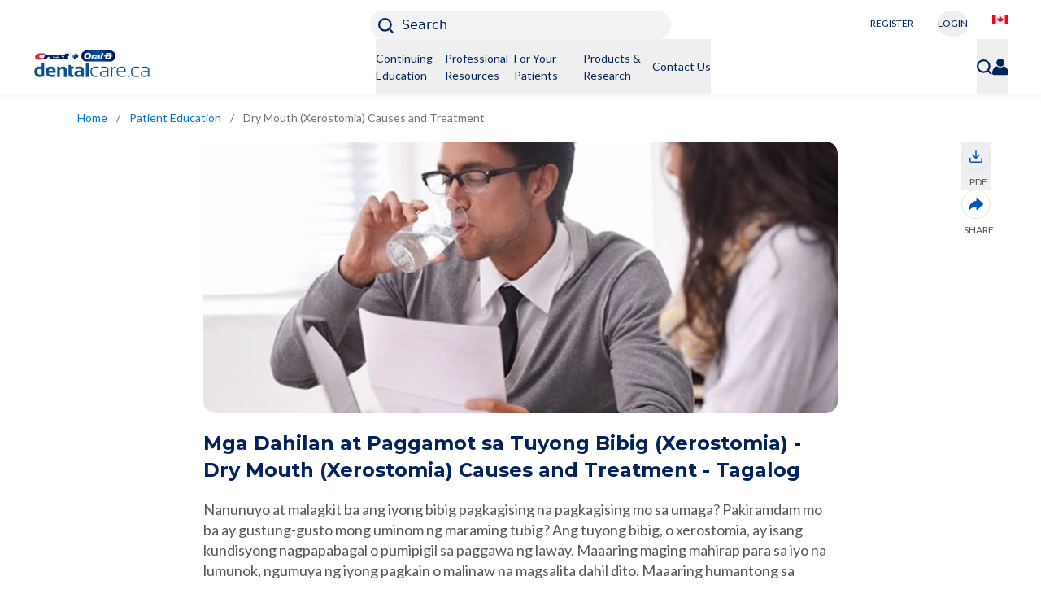

--- FILE ---
content_type: text/html; charset=utf-8
request_url: https://www.dentalcare.ca/en-ca/patient-education/tagalog-articles/dry-mouth
body_size: 17842
content:
<!DOCTYPE html><html lang="en-CA"><head><meta charSet="utf-8"/><meta name="viewport" content="width=device-width, initial-scale=1.0, maximum-scale=2.0, shrink-to-fit=no"/><meta name="pageType" content="PATIENT_MATERIAL_DETAIL_PAGE"/><link rel="preload" as="image" imageSrcSet="https://images.ctfassets.net/nglyjmvvpp62/5ulZAoT834uePeh0N3xljJ/f29a47f7a91dfdaa644f32e10ab5ecf4/Canada.jpg?w=32&amp;q=95&amp;fm=webp 1x, https://images.ctfassets.net/nglyjmvvpp62/5ulZAoT834uePeh0N3xljJ/f29a47f7a91dfdaa644f32e10ab5ecf4/Canada.jpg?w=48&amp;q=95&amp;fm=webp 2x"/><link rel="preload" as="image" imageSrcSet="https://images.ctfassets.net/nglyjmvvpp62/6uWWH0QC1QzDkJswt3oHhV/7208043ef16957a77466d44482a7668b/COB_dentalcare_CANADA_white_or_light_background_232x52_05312024.png?w=256&amp;q=95&amp;fm=webp 1x, https://images.ctfassets.net/nglyjmvvpp62/6uWWH0QC1QzDkJswt3oHhV/7208043ef16957a77466d44482a7668b/COB_dentalcare_CANADA_white_or_light_background_232x52_05312024.png?w=640&amp;q=95&amp;fm=webp 2x"/><title>Mga Dahilan at Paggamot sa Tuyong Bibig (Xerostomia) - Dry Mouth (Xerostomia) Causes and Treatment - Tagalog | Dentalcare</title><meta name="title" content="Mga Dahilan at Paggamot sa Tuyong Bibig (Xerostomia) - Dry Mouth (Xerostomia) Causes and Treatment - Tagalog | Dentalcare"/><meta name="description" content="Tagalog language – Understand Dry Mouth (Xerostomia), its causes and symptoms, and get advice on dry mouth treatment. Dental Care is a great source of patient education materials."/><meta name="image" content="//images.ctfassets.net/nglyjmvvpp62/36HoVxWdrUQ3S3gtQu99VQ/fc361283147f27fd8689e8e72c2cfb8d/drymouth.jpg"/><meta property="og:title" content="Mga Dahilan at Paggamot sa Tuyong Bibig (Xerostomia) - Dry Mouth (Xerostomia) Causes and Treatment - Tagalog | Dentalcare"/><meta property="og:description" content="Tagalog language – Understand Dry Mouth (Xerostomia), its causes and symptoms, and get advice on dry mouth treatment. Dental Care is a great source of patient education materials."/><meta property="og:image" content="//images.ctfassets.net/nglyjmvvpp62/36HoVxWdrUQ3S3gtQu99VQ/fc361283147f27fd8689e8e72c2cfb8d/drymouth.jpg"/><link rel="canonical" href="https://www.dentalcare.ca/en-ca/patient-education/tagalog-articles/dry-mouth"/><script type="application/ld+json">{
                    "@context":"https://schema.org",
                    "@type": "BreadcrumbList",
                    "itemListElement": [{"@type":"ListItem","position":1,"name":"Home","item":"https://www.dentalcare.ca/en-ca/"},{"@type":"ListItem","position":2,"name":" Patient Education","item":"https://www.dentalcare.ca/en-ca/patient-education"},{"@type":"ListItem","position":3,"name":"Dry Mouth (Xerostomia) Causes and Treatment","item":"https://www.dentalcare.ca/en-ca/patient-education/tagalog-articles/dry-mouth"}]
                }</script><script type="application/ld+json">{
            "@context":"https://schema.org",
            "@type": "NewsArticle",
            "mainEntityOfPage": {
                "@type": "WebPage",
                "@id": "https://dentalcare.com/en-ca/patient-education/tagalog-articles/dry-mouth"
              },
              "headline": "Mga Dahilan at Paggamot sa Tuyong Bibig (Xerostomia) - Dry Mouth (Xerostomia) Causes and Treatment - Tagalog",
              "image": [
                "https://images.ctfassets.net/nglyjmvvpp62/1gpZhu0N5Hb8qUv7tgU8yp/98448b189276a9293d8689514915be58/Dry-Mouth-_Xerostomia_-Causes-And-Treatment-Desktop.jpg"
              ],
              "datePublished": "2023-05-04T11:15:51.849Z",
              "dateModified": "2023-05-30T06:25:42.507Z",
              "author": {
                "@type": "Organization",
                "name": "Dentalcare",
                "url": "https://www.dentalcare.com/"
              },
              "publisher": {
                "@type": "Organization",
                "name": "Dentalcare",
                "logo": {
                  "@type": "ImageObject",
                  "url": "https://images.ctfassets.net/u2qv1tdtdbbu/12KyfVbCC7tzFcza6QYPSb/330010cd14377b54533a44dee1cfab84/Dentalcare_logo.png"
                }
              }
            }</script><link rel="preload" as="image" imageSrcSet="https://images.ctfassets.net/nglyjmvvpp62/1gpZhu0N5Hb8qUv7tgU8yp/98448b189276a9293d8689514915be58/Dry-Mouth-_Xerostomia_-Causes-And-Treatment-Desktop.jpg?w=640&amp;q=95&amp;fm=webp 640w, https://images.ctfassets.net/nglyjmvvpp62/1gpZhu0N5Hb8qUv7tgU8yp/98448b189276a9293d8689514915be58/Dry-Mouth-_Xerostomia_-Causes-And-Treatment-Desktop.jpg?w=750&amp;q=95&amp;fm=webp 750w, https://images.ctfassets.net/nglyjmvvpp62/1gpZhu0N5Hb8qUv7tgU8yp/98448b189276a9293d8689514915be58/Dry-Mouth-_Xerostomia_-Causes-And-Treatment-Desktop.jpg?w=828&amp;q=95&amp;fm=webp 828w, https://images.ctfassets.net/nglyjmvvpp62/1gpZhu0N5Hb8qUv7tgU8yp/98448b189276a9293d8689514915be58/Dry-Mouth-_Xerostomia_-Causes-And-Treatment-Desktop.jpg?w=1080&amp;q=95&amp;fm=webp 1080w, https://images.ctfassets.net/nglyjmvvpp62/1gpZhu0N5Hb8qUv7tgU8yp/98448b189276a9293d8689514915be58/Dry-Mouth-_Xerostomia_-Causes-And-Treatment-Desktop.jpg?w=1200&amp;q=95&amp;fm=webp 1200w, https://images.ctfassets.net/nglyjmvvpp62/1gpZhu0N5Hb8qUv7tgU8yp/98448b189276a9293d8689514915be58/Dry-Mouth-_Xerostomia_-Causes-And-Treatment-Desktop.jpg?w=1920&amp;q=95&amp;fm=webp 1920w, https://images.ctfassets.net/nglyjmvvpp62/1gpZhu0N5Hb8qUv7tgU8yp/98448b189276a9293d8689514915be58/Dry-Mouth-_Xerostomia_-Causes-And-Treatment-Desktop.jpg?w=2048&amp;q=95&amp;fm=webp 2048w, https://images.ctfassets.net/nglyjmvvpp62/1gpZhu0N5Hb8qUv7tgU8yp/98448b189276a9293d8689514915be58/Dry-Mouth-_Xerostomia_-Causes-And-Treatment-Desktop.jpg?w=3840&amp;q=95&amp;fm=webp 3840w" imageSizes="100vw"/><link rel="preload" as="image" imageSrcSet="https://images.ctfassets.net/nglyjmvvpp62/321YdJ69i06p3oHNVpM4JS/c8f608b9098b2a4769f9cb8465e53f24/Dry-Mouth-_Xerostomia_-Causes-And-Treatment-Mobile.jpg?w=640&amp;q=95&amp;fm=webp 640w, https://images.ctfassets.net/nglyjmvvpp62/321YdJ69i06p3oHNVpM4JS/c8f608b9098b2a4769f9cb8465e53f24/Dry-Mouth-_Xerostomia_-Causes-And-Treatment-Mobile.jpg?w=750&amp;q=95&amp;fm=webp 750w, https://images.ctfassets.net/nglyjmvvpp62/321YdJ69i06p3oHNVpM4JS/c8f608b9098b2a4769f9cb8465e53f24/Dry-Mouth-_Xerostomia_-Causes-And-Treatment-Mobile.jpg?w=828&amp;q=95&amp;fm=webp 828w, https://images.ctfassets.net/nglyjmvvpp62/321YdJ69i06p3oHNVpM4JS/c8f608b9098b2a4769f9cb8465e53f24/Dry-Mouth-_Xerostomia_-Causes-And-Treatment-Mobile.jpg?w=1080&amp;q=95&amp;fm=webp 1080w, https://images.ctfassets.net/nglyjmvvpp62/321YdJ69i06p3oHNVpM4JS/c8f608b9098b2a4769f9cb8465e53f24/Dry-Mouth-_Xerostomia_-Causes-And-Treatment-Mobile.jpg?w=1200&amp;q=95&amp;fm=webp 1200w, https://images.ctfassets.net/nglyjmvvpp62/321YdJ69i06p3oHNVpM4JS/c8f608b9098b2a4769f9cb8465e53f24/Dry-Mouth-_Xerostomia_-Causes-And-Treatment-Mobile.jpg?w=1920&amp;q=95&amp;fm=webp 1920w, https://images.ctfassets.net/nglyjmvvpp62/321YdJ69i06p3oHNVpM4JS/c8f608b9098b2a4769f9cb8465e53f24/Dry-Mouth-_Xerostomia_-Causes-And-Treatment-Mobile.jpg?w=2048&amp;q=95&amp;fm=webp 2048w, https://images.ctfassets.net/nglyjmvvpp62/321YdJ69i06p3oHNVpM4JS/c8f608b9098b2a4769f9cb8465e53f24/Dry-Mouth-_Xerostomia_-Causes-And-Treatment-Mobile.jpg?w=3840&amp;q=95&amp;fm=webp 3840w" imageSizes="100vw"/><link rel="preload" as="image" imageSrcSet="https://images.ctfassets.net/nglyjmvvpp62/2RpWKoKWpwrGMRvpE4Qmyr/25e851fc090821ec6f2aeab960b5b639/bottom-banner-image.png?w=384&amp;q=95&amp;fm=webp 1x, https://images.ctfassets.net/nglyjmvvpp62/2RpWKoKWpwrGMRvpE4Qmyr/25e851fc090821ec6f2aeab960b5b639/bottom-banner-image.png?w=640&amp;q=95&amp;fm=webp 2x"/><meta name="next-head-count" content="18"/><link rel="shortcut icon preload" as="image" href="/static/favicon/favicon-16x16.png" type="image/x-icon"/><link rel="icon preload" as="image" href="/static/favicon/favicon-32x32.png" type="image/x-icon"/><link rel="preconnect" href="https://fonts.gstatic.com" crossorigin="true"/><meta name="robots" content="index, follow"/><meta name="ps-country" content="CA"/><meta name="ps-language" content="en"/><link rel="preconnect" href="https://fonts.gstatic.com" crossorigin /><link rel="preload" href="/_next/static/css/2d8003fabceec630.css" as="style"/><link rel="stylesheet" href="/_next/static/css/2d8003fabceec630.css" data-n-g=""/><noscript data-n-css=""></noscript><script defer="" nomodule="" src="/_next/static/chunks/polyfills-42372ed130431b0a.js"></script><script defer="" src="/_next/static/chunks/9008.f4f9738b282a1d79.js"></script><script defer="" src="/_next/static/chunks/4298.08c68f05167ac0de.js"></script><script defer="" src="/_next/static/chunks/8.c774a9374ff3a339.js"></script><script defer="" src="/_next/static/chunks/629.fa0f5219013d3c64.js"></script><script defer="" src="/_next/static/chunks/9755.0bd50713e338be77.js"></script><script defer="" src="/_next/static/chunks/4715.f2eff60ae8f58975.js"></script><script defer="" src="/_next/static/chunks/1664-7bba6d7caeb2ea23.js"></script><script defer="" src="/_next/static/chunks/418.1e771a1e72d9f86c.js"></script><script defer="" src="/_next/static/chunks/1666-10dc4b99514085e5.js"></script><script defer="" src="/_next/static/chunks/1039.3b97e95b1c00f96d.js"></script><script defer="" src="/_next/static/chunks/780.de4863769808e67d.js"></script><script defer="" src="/_next/static/chunks/5821.9a3553b2f32ab0a0.js"></script><script defer="" src="/_next/static/chunks/3051.b2e40f6f8fc39342.js"></script><script defer="" src="/_next/static/chunks/798.f749355c6cfac667.js"></script><script defer="" src="/_next/static/chunks/4176.14ff5be7b6db180c.js"></script><script defer="" src="/_next/static/chunks/3183.94f3bcb2de59691c.js"></script><script defer="" src="/_next/static/chunks/4229.f7f4179f0b2f4d52.js"></script><script defer="" src="/_next/static/chunks/1010.0383c67ccab1f232.js"></script><script defer="" src="/_next/static/chunks/1556.1c47431edcfe352f.js"></script><script defer="" src="/_next/static/chunks/9280.7b040e1c80abf83d.js"></script><script defer="" src="/_next/static/chunks/7607.86ce03b6365fd939.js"></script><script defer="" src="/_next/static/chunks/3632.a787daa12b86a09d.js"></script><script src="/_next/static/chunks/webpack-e4ba899d0be1e5d6.js" defer=""></script><script src="/_next/static/chunks/framework-945b357d4a851f4b.js" defer=""></script><script src="/_next/static/chunks/main-81d7df19f310161d.js" defer=""></script><script src="/_next/static/chunks/pages/_app-16b98f61fa049a12.js" defer=""></script><script src="/_next/static/chunks/2852872c-304323d344ff1d1e.js" defer=""></script><script src="/_next/static/chunks/75fc9c18-a8c9805be41684e2.js" defer=""></script><script src="/_next/static/chunks/5919-944a614ebc21bfcf.js" defer=""></script><script src="/_next/static/chunks/5680-bacff113c3f88fd8.js" defer=""></script><script src="/_next/static/chunks/8580-2ca07acc3b0d651f.js" defer=""></script><script src="/_next/static/chunks/9395-578d522622576b5e.js" defer=""></script><script src="/_next/static/chunks/3427-904a1c1a71691bbd.js" defer=""></script><script src="/_next/static/chunks/1135-0bc2998429186ea2.js" defer=""></script><script src="/_next/static/chunks/1811-0dfb9ef932dab581.js" defer=""></script><script src="/_next/static/chunks/pages/en-ca/patient-education/%5BlanguageSlug%5D/%5Bslug%5D-b188b617dd6317b4.js" defer=""></script><script src="/_next/static/32hOEuyTFCee7uhQikoTG/_buildManifest.js" defer=""></script><script src="/_next/static/32hOEuyTFCee7uhQikoTG/_ssgManifest.js" defer=""></script><style data-href="https://fonts.googleapis.com/css2?family=Lato:wght@400;700&family=Montserrat:wght@400;500;700&display=swap">@font-face{font-family:'Lato';font-style:normal;font-weight:400;font-display:swap;src:url(https://fonts.gstatic.com/l/font?kit=S6uyw4BMUTPHvxo&skey=2d58b92a99e1c086&v=v25) format('woff')}@font-face{font-family:'Lato';font-style:normal;font-weight:700;font-display:swap;src:url(https://fonts.gstatic.com/l/font?kit=S6u9w4BMUTPHh6UVeww&skey=3480a19627739c0d&v=v25) format('woff')}@font-face{font-family:'Montserrat';font-style:normal;font-weight:400;font-display:swap;src:url(https://fonts.gstatic.com/l/font?kit=JTUHjIg1_i6t8kCHKm4532VJOt5-QNFgpCtr6Ew9&skey=7bc19f711c0de8f&v=v31) format('woff')}@font-face{font-family:'Montserrat';font-style:normal;font-weight:500;font-display:swap;src:url(https://fonts.gstatic.com/l/font?kit=JTUHjIg1_i6t8kCHKm4532VJOt5-QNFgpCtZ6Ew9&skey=7bc19f711c0de8f&v=v31) format('woff')}@font-face{font-family:'Montserrat';font-style:normal;font-weight:700;font-display:swap;src:url(https://fonts.gstatic.com/l/font?kit=JTUHjIg1_i6t8kCHKm4532VJOt5-QNFgpCuM70w9&skey=7bc19f711c0de8f&v=v31) format('woff')}@font-face{font-family:'Lato';font-style:normal;font-weight:400;font-display:swap;src:url(https://fonts.gstatic.com/s/lato/v25/S6uyw4BMUTPHjxAwXiWtFCfQ7A.woff2) format('woff2');unicode-range:U+0100-02BA,U+02BD-02C5,U+02C7-02CC,U+02CE-02D7,U+02DD-02FF,U+0304,U+0308,U+0329,U+1D00-1DBF,U+1E00-1E9F,U+1EF2-1EFF,U+2020,U+20A0-20AB,U+20AD-20C0,U+2113,U+2C60-2C7F,U+A720-A7FF}@font-face{font-family:'Lato';font-style:normal;font-weight:400;font-display:swap;src:url(https://fonts.gstatic.com/s/lato/v25/S6uyw4BMUTPHjx4wXiWtFCc.woff2) format('woff2');unicode-range:U+0000-00FF,U+0131,U+0152-0153,U+02BB-02BC,U+02C6,U+02DA,U+02DC,U+0304,U+0308,U+0329,U+2000-206F,U+20AC,U+2122,U+2191,U+2193,U+2212,U+2215,U+FEFF,U+FFFD}@font-face{font-family:'Lato';font-style:normal;font-weight:700;font-display:swap;src:url(https://fonts.gstatic.com/s/lato/v25/S6u9w4BMUTPHh6UVSwaPGQ3q5d0N7w.woff2) format('woff2');unicode-range:U+0100-02BA,U+02BD-02C5,U+02C7-02CC,U+02CE-02D7,U+02DD-02FF,U+0304,U+0308,U+0329,U+1D00-1DBF,U+1E00-1E9F,U+1EF2-1EFF,U+2020,U+20A0-20AB,U+20AD-20C0,U+2113,U+2C60-2C7F,U+A720-A7FF}@font-face{font-family:'Lato';font-style:normal;font-weight:700;font-display:swap;src:url(https://fonts.gstatic.com/s/lato/v25/S6u9w4BMUTPHh6UVSwiPGQ3q5d0.woff2) format('woff2');unicode-range:U+0000-00FF,U+0131,U+0152-0153,U+02BB-02BC,U+02C6,U+02DA,U+02DC,U+0304,U+0308,U+0329,U+2000-206F,U+20AC,U+2122,U+2191,U+2193,U+2212,U+2215,U+FEFF,U+FFFD}@font-face{font-family:'Montserrat';font-style:normal;font-weight:400;font-display:swap;src:url(https://fonts.gstatic.com/s/montserrat/v31/JTUSjIg1_i6t8kCHKm459WRhyyTh89ZNpQ.woff2) format('woff2');unicode-range:U+0460-052F,U+1C80-1C8A,U+20B4,U+2DE0-2DFF,U+A640-A69F,U+FE2E-FE2F}@font-face{font-family:'Montserrat';font-style:normal;font-weight:400;font-display:swap;src:url(https://fonts.gstatic.com/s/montserrat/v31/JTUSjIg1_i6t8kCHKm459W1hyyTh89ZNpQ.woff2) format('woff2');unicode-range:U+0301,U+0400-045F,U+0490-0491,U+04B0-04B1,U+2116}@font-face{font-family:'Montserrat';font-style:normal;font-weight:400;font-display:swap;src:url(https://fonts.gstatic.com/s/montserrat/v31/JTUSjIg1_i6t8kCHKm459WZhyyTh89ZNpQ.woff2) format('woff2');unicode-range:U+0102-0103,U+0110-0111,U+0128-0129,U+0168-0169,U+01A0-01A1,U+01AF-01B0,U+0300-0301,U+0303-0304,U+0308-0309,U+0323,U+0329,U+1EA0-1EF9,U+20AB}@font-face{font-family:'Montserrat';font-style:normal;font-weight:400;font-display:swap;src:url(https://fonts.gstatic.com/s/montserrat/v31/JTUSjIg1_i6t8kCHKm459WdhyyTh89ZNpQ.woff2) format('woff2');unicode-range:U+0100-02BA,U+02BD-02C5,U+02C7-02CC,U+02CE-02D7,U+02DD-02FF,U+0304,U+0308,U+0329,U+1D00-1DBF,U+1E00-1E9F,U+1EF2-1EFF,U+2020,U+20A0-20AB,U+20AD-20C0,U+2113,U+2C60-2C7F,U+A720-A7FF}@font-face{font-family:'Montserrat';font-style:normal;font-weight:400;font-display:swap;src:url(https://fonts.gstatic.com/s/montserrat/v31/JTUSjIg1_i6t8kCHKm459WlhyyTh89Y.woff2) format('woff2');unicode-range:U+0000-00FF,U+0131,U+0152-0153,U+02BB-02BC,U+02C6,U+02DA,U+02DC,U+0304,U+0308,U+0329,U+2000-206F,U+20AC,U+2122,U+2191,U+2193,U+2212,U+2215,U+FEFF,U+FFFD}@font-face{font-family:'Montserrat';font-style:normal;font-weight:500;font-display:swap;src:url(https://fonts.gstatic.com/s/montserrat/v31/JTUSjIg1_i6t8kCHKm459WRhyyTh89ZNpQ.woff2) format('woff2');unicode-range:U+0460-052F,U+1C80-1C8A,U+20B4,U+2DE0-2DFF,U+A640-A69F,U+FE2E-FE2F}@font-face{font-family:'Montserrat';font-style:normal;font-weight:500;font-display:swap;src:url(https://fonts.gstatic.com/s/montserrat/v31/JTUSjIg1_i6t8kCHKm459W1hyyTh89ZNpQ.woff2) format('woff2');unicode-range:U+0301,U+0400-045F,U+0490-0491,U+04B0-04B1,U+2116}@font-face{font-family:'Montserrat';font-style:normal;font-weight:500;font-display:swap;src:url(https://fonts.gstatic.com/s/montserrat/v31/JTUSjIg1_i6t8kCHKm459WZhyyTh89ZNpQ.woff2) format('woff2');unicode-range:U+0102-0103,U+0110-0111,U+0128-0129,U+0168-0169,U+01A0-01A1,U+01AF-01B0,U+0300-0301,U+0303-0304,U+0308-0309,U+0323,U+0329,U+1EA0-1EF9,U+20AB}@font-face{font-family:'Montserrat';font-style:normal;font-weight:500;font-display:swap;src:url(https://fonts.gstatic.com/s/montserrat/v31/JTUSjIg1_i6t8kCHKm459WdhyyTh89ZNpQ.woff2) format('woff2');unicode-range:U+0100-02BA,U+02BD-02C5,U+02C7-02CC,U+02CE-02D7,U+02DD-02FF,U+0304,U+0308,U+0329,U+1D00-1DBF,U+1E00-1E9F,U+1EF2-1EFF,U+2020,U+20A0-20AB,U+20AD-20C0,U+2113,U+2C60-2C7F,U+A720-A7FF}@font-face{font-family:'Montserrat';font-style:normal;font-weight:500;font-display:swap;src:url(https://fonts.gstatic.com/s/montserrat/v31/JTUSjIg1_i6t8kCHKm459WlhyyTh89Y.woff2) format('woff2');unicode-range:U+0000-00FF,U+0131,U+0152-0153,U+02BB-02BC,U+02C6,U+02DA,U+02DC,U+0304,U+0308,U+0329,U+2000-206F,U+20AC,U+2122,U+2191,U+2193,U+2212,U+2215,U+FEFF,U+FFFD}@font-face{font-family:'Montserrat';font-style:normal;font-weight:700;font-display:swap;src:url(https://fonts.gstatic.com/s/montserrat/v31/JTUSjIg1_i6t8kCHKm459WRhyyTh89ZNpQ.woff2) format('woff2');unicode-range:U+0460-052F,U+1C80-1C8A,U+20B4,U+2DE0-2DFF,U+A640-A69F,U+FE2E-FE2F}@font-face{font-family:'Montserrat';font-style:normal;font-weight:700;font-display:swap;src:url(https://fonts.gstatic.com/s/montserrat/v31/JTUSjIg1_i6t8kCHKm459W1hyyTh89ZNpQ.woff2) format('woff2');unicode-range:U+0301,U+0400-045F,U+0490-0491,U+04B0-04B1,U+2116}@font-face{font-family:'Montserrat';font-style:normal;font-weight:700;font-display:swap;src:url(https://fonts.gstatic.com/s/montserrat/v31/JTUSjIg1_i6t8kCHKm459WZhyyTh89ZNpQ.woff2) format('woff2');unicode-range:U+0102-0103,U+0110-0111,U+0128-0129,U+0168-0169,U+01A0-01A1,U+01AF-01B0,U+0300-0301,U+0303-0304,U+0308-0309,U+0323,U+0329,U+1EA0-1EF9,U+20AB}@font-face{font-family:'Montserrat';font-style:normal;font-weight:700;font-display:swap;src:url(https://fonts.gstatic.com/s/montserrat/v31/JTUSjIg1_i6t8kCHKm459WdhyyTh89ZNpQ.woff2) format('woff2');unicode-range:U+0100-02BA,U+02BD-02C5,U+02C7-02CC,U+02CE-02D7,U+02DD-02FF,U+0304,U+0308,U+0329,U+1D00-1DBF,U+1E00-1E9F,U+1EF2-1EFF,U+2020,U+20A0-20AB,U+20AD-20C0,U+2113,U+2C60-2C7F,U+A720-A7FF}@font-face{font-family:'Montserrat';font-style:normal;font-weight:700;font-display:swap;src:url(https://fonts.gstatic.com/s/montserrat/v31/JTUSjIg1_i6t8kCHKm459WlhyyTh89Y.woff2) format('woff2');unicode-range:U+0000-00FF,U+0131,U+0152-0153,U+02BB-02BC,U+02C6,U+02DA,U+02DC,U+0304,U+0308,U+0329,U+2000-206F,U+20AC,U+2122,U+2191,U+2193,U+2212,U+2215,U+FEFF,U+FFFD}</style></head><body><noscript><iframe src='https://www.googletagmanager.com/ns.html?id=GTM-N6XWT7TZ'
                                height='0' width='0' style='display:none;visibility:hidden'></iframe></noscript><div id="__next"><div><header class="lg:relative z-20 shadow-1 bg-white w-full top-0"><div class="null header-non-sticky"><div class="mobilestick-head flex lg:justify-end px-20 lg:px-40 py-10 lg:pt-13 lg:pb-0"><div class="w-full lg:w-4/12 flex justify-between lg:justify-center h-35 lg:h-auto items-center"><div class="lg:hidden"><a tabindex="0" class="w-148 block  event_image_click" target="_self" data-action-detail="Home" aria-label="Home" href="/en-ca"><span style="box-sizing:border-box;display:inline-block;overflow:hidden;width:initial;height:initial;background:none;opacity:1;border:0;margin:0;padding:0;position:relative;max-width:100%"><span style="box-sizing:border-box;display:block;width:initial;height:initial;background:none;opacity:1;border:0;margin:0;padding:0;max-width:100%"><img style="display:block;max-width:100%;width:initial;height:initial;background:none;opacity:1;border:0;margin:0;padding:0" alt="" aria-hidden="true" src="data:image/svg+xml,%3csvg%20xmlns=%27http://www.w3.org/2000/svg%27%20version=%271.1%27%20width=%27232%27%20height=%2752%27/%3e"/></span><img alt="Dentalcare logo" srcSet="https://images.ctfassets.net/nglyjmvvpp62/6uWWH0QC1QzDkJswt3oHhV/7208043ef16957a77466d44482a7668b/COB_dentalcare_CANADA_white_or_light_background_232x52_05312024.png?w=256&amp;q=95&amp;fm=webp 1x, https://images.ctfassets.net/nglyjmvvpp62/6uWWH0QC1QzDkJswt3oHhV/7208043ef16957a77466d44482a7668b/COB_dentalcare_CANADA_white_or_light_background_232x52_05312024.png?w=640&amp;q=95&amp;fm=webp 2x" src="https://images.ctfassets.net/nglyjmvvpp62/6uWWH0QC1QzDkJswt3oHhV/7208043ef16957a77466d44482a7668b/COB_dentalcare_CANADA_white_or_light_background_232x52_05312024.png?w=640&amp;q=95&amp;fm=webp" decoding="async" data-nimg="intrinsic" style="position:absolute;top:0;left:0;bottom:0;right:0;box-sizing:border-box;padding:0;border:none;margin:auto;display:block;width:0;height:0;min-width:100%;max-width:100%;min-height:100%;max-height:100%"/></span></a></div><div class="flex lg:w-full lg:justify-center"><button class="w-full max-w-370 lg:bg-flashWhite h-35 text-left pl-10 rounded-18  event_button_click" name="Search" type="button" tabindex="0"><svg class="stroke-primary w-19 inline-block relative" xmlns="https://www.w3.org/2000/svg" viewBox="0 0 17.193 17.194"><path d="M1,1,3.787,3.787" transform="translate(11.992 11.992)" fill="none" stroke-linecap="round" stroke-width="2"></path><circle cx="7.574" cy="7.574" r="6.574" fill="none" stroke-width="2"></circle></svg><span class="hidden lg:inline-block text-primary pl-10">Search</span></button><div class="block lg:hidden ml-25 relative top-2"><button class="menuCloseicon  event_menu_click" data-action-detail="Menu" aria-label="Hamburg Icon" type="button" tabindex="0"><div class="hamicon"><span aria-hidden="true" class="line" role="img" aria-label="Hamburg Icon"></span></div></button></div></div></div><div class="hidden lg:flex lg:w-4/12  justify-center lg:justify-end fixed bottom-0 left-0 w-full lg:relative z-30 bg-white py-15 lg:p-0 shadow-2 lg:shadow-none ipad-w-half"><div><button class="lg:text-12 lg:leading-12 text-mont lg:font-lato lg:font-normal lg:text-primary w-162 h-35 lg:w-auto lg:h-auto mr-5 lg:mr-30 inline-block text-center text-16 leading-16 py-8 bg-secondary lg:bg-transparent text-white lg:border-0 rounded-40  event_button_click" data-action-detail="REGISTER" name="REGISTER" type="button" tabindex="0">REGISTER</button><button class="lg:text-12 lg:leading-12 font-mont lg:font-lato lg:font-normal lg:text-primary w-162 h-35 lg:w-auto lg:h-auto ml-5 lg:ml-0 lg:mr-30 inline-block text-center text-16 leading-16 py-8 lg:border-0 border border-secondary text-secondary rounded-40  event_button_click" data-action-detail="LOGIN" name="LOGIN" type="button" tabindex="0">LOGIN</button></div><div class="hidden lg:flex"><a tabindex="0" class=" event_internal_link" target="_self" data-action-detail="/en-ca/locationselector" aria-label="/en-ca/locationselector" href="/en-ca/locationselector"><span style="box-sizing:border-box;display:inline-block;overflow:hidden;width:initial;height:initial;background:none;opacity:1;border:0;margin:0;padding:0;position:relative;max-width:100%"><span style="box-sizing:border-box;display:block;width:initial;height:initial;background:none;opacity:1;border:0;margin:0;padding:0;max-width:100%"><img style="display:block;max-width:100%;width:initial;height:initial;background:none;opacity:1;border:0;margin:0;padding:0" alt="" aria-hidden="true" src="data:image/svg+xml,%3csvg%20xmlns=%27http://www.w3.org/2000/svg%27%20version=%271.1%27%20width=%2720%27%20height=%2712%27/%3e"/></span><img alt="Canada English" srcSet="https://images.ctfassets.net/nglyjmvvpp62/5ulZAoT834uePeh0N3xljJ/f29a47f7a91dfdaa644f32e10ab5ecf4/Canada.jpg?w=32&amp;q=95&amp;fm=webp 1x, https://images.ctfassets.net/nglyjmvvpp62/5ulZAoT834uePeh0N3xljJ/f29a47f7a91dfdaa644f32e10ab5ecf4/Canada.jpg?w=48&amp;q=95&amp;fm=webp 2x" src="https://images.ctfassets.net/nglyjmvvpp62/5ulZAoT834uePeh0N3xljJ/f29a47f7a91dfdaa644f32e10ab5ecf4/Canada.jpg?w=48&amp;q=95&amp;fm=webp" decoding="async" data-nimg="intrinsic" style="position:absolute;top:0;left:0;bottom:0;right:0;box-sizing:border-box;padding:0;border:none;margin:auto;display:block;width:0;height:0;min-width:100%;max-width:100%;min-height:100%;max-height:100%"/></span></a></div></div></div><div class="stickhead lg:flex relative lg:justify-between lg:items-center flex-col lg:flex-row full-container lg:h-auto "><a tabindex="0" class="w-148 lg:w-270 cw-165 absolute lg:top-auto lg:left-auto -top-55 left-20 hidden lg:block z-20  event_image_click" target="_self" data-action-detail="Home" aria-label="Home" href="/en-ca"><span style="box-sizing:border-box;display:inline-block;overflow:hidden;width:initial;height:initial;background:none;opacity:1;border:0;margin:0;padding:0;position:relative;max-width:100%"><span style="box-sizing:border-box;display:block;width:initial;height:initial;background:none;opacity:1;border:0;margin:0;padding:0;max-width:100%"><img style="display:block;max-width:100%;width:initial;height:initial;background:none;opacity:1;border:0;margin:0;padding:0" alt="" aria-hidden="true" src="data:image/svg+xml,%3csvg%20xmlns=%27http://www.w3.org/2000/svg%27%20version=%271.1%27%20width=%27232%27%20height=%2752%27/%3e"/></span><img alt="Dentalcare logo" srcSet="https://images.ctfassets.net/nglyjmvvpp62/6uWWH0QC1QzDkJswt3oHhV/7208043ef16957a77466d44482a7668b/COB_dentalcare_CANADA_white_or_light_background_232x52_05312024.png?w=256&amp;q=95&amp;fm=webp 1x, https://images.ctfassets.net/nglyjmvvpp62/6uWWH0QC1QzDkJswt3oHhV/7208043ef16957a77466d44482a7668b/COB_dentalcare_CANADA_white_or_light_background_232x52_05312024.png?w=640&amp;q=95&amp;fm=webp 2x" src="https://images.ctfassets.net/nglyjmvvpp62/6uWWH0QC1QzDkJswt3oHhV/7208043ef16957a77466d44482a7668b/COB_dentalcare_CANADA_white_or_light_background_232x52_05312024.png?w=640&amp;q=95&amp;fm=webp" decoding="async" data-nimg="intrinsic" style="position:absolute;top:0;left:0;bottom:0;right:0;box-sizing:border-box;padding:0;border:none;margin:auto;display:block;width:0;height:0;min-width:100%;max-width:100%;min-height:100%;max-height:100%"/></span></a><div class="hidden lg:flex lg:w-full lg:justify-center lg:items-center"><div class="menuSlot flex gap-35 c-gap-25 c-pl-55 lg:gap-35 text-18 lg:text-14 font-lato font-normal text-primary flex-col lg:flex-row pt-30 border-b lg:border-0 pb-35  lg:py-0 px-20 lg:px-0 lg:z-20 lg:items-center"><div><div class="menuOverlay "></div><div role="presentation" class=""><button class="menulink lg:relative w-full lg:w-auto flex justify-between lg:block lg:py-0 text-left lg:h-67  event_menu_click" data-action-detail="Continuing Education" type="button" tabindex="0">Continuing Education<svg class="w-10 stroke-secondary inline-block lg:hidden relative top-5" xmlns="https://www.w3.org/2000/svg" viewBox="0 0 15 25"><path fill="none" stroke-linecap="round" stroke-width="3px" d="M1,1l9,9-9,8"></path></svg></button></div></div><div><div class="menuOverlay "></div><div role="presentation" class=""><button class="menulink lg:relative w-full lg:w-auto flex justify-between lg:block lg:py-0 text-left lg:h-67  event_menu_click" data-action-detail="Professional Resources" type="button" tabindex="0">Professional Resources<svg class="w-10 stroke-secondary inline-block lg:hidden relative top-5" xmlns="https://www.w3.org/2000/svg" viewBox="0 0 15 25"><path fill="none" stroke-linecap="round" stroke-width="3px" d="M1,1l9,9-9,8"></path></svg></button></div></div><div><div class="menuOverlay "></div><div role="presentation" class=""><button class="menulink lg:relative w-full lg:w-auto flex justify-between lg:block lg:py-0 text-left lg:h-67  event_menu_click" data-action-detail="For Your Patients" type="button" tabindex="0">For Your Patients<svg class="w-10 stroke-secondary inline-block lg:hidden relative top-5" xmlns="https://www.w3.org/2000/svg" viewBox="0 0 15 25"><path fill="none" stroke-linecap="round" stroke-width="3px" d="M1,1l9,9-9,8"></path></svg></button></div></div><div><div class="menuOverlay "></div><div role="presentation" class=""><button class="menulink lg:relative w-full lg:w-auto flex justify-between lg:block lg:py-0 text-left lg:h-67  event_menu_click" data-action-detail="Products &amp; Research" type="button" tabindex="0">Products &amp; Research<svg class="w-10 stroke-secondary inline-block lg:hidden relative top-5" xmlns="https://www.w3.org/2000/svg" viewBox="0 0 15 25"><path fill="none" stroke-linecap="round" stroke-width="3px" d="M1,1l9,9-9,8"></path></svg></button></div></div><div><div class="menuOverlay "></div><div role="presentation" class=""><button class="menulink lg:relative w-full lg:w-auto flex justify-between lg:block lg:py-0 text-left lg:h-67  event_menu_click" data-action-detail="Contact Us" type="button" tabindex="0">Contact Us<svg class="w-10 stroke-secondary inline-block lg:hidden relative top-5" xmlns="https://www.w3.org/2000/svg" viewBox="0 0 15 25"><path fill="none" stroke-linecap="round" stroke-width="3px" d="M1,1l9,9-9,8"></path></svg></button></div></div></div><div class="lg:absolute lg:right-0 lg:pr-40 lg:w-full lg:z-10"><ul class="flex lg:gap-20 text-18 lg:text-14 font-lato font-normal text-primary flex-col lg:flex-row lg:justify-end"><li class=" border-b lg:border-0 px-20 lg:px-0"><button class="py-23  event_button_click" data-action-detail="Search" name="Search" type="button" tabindex="0"><svg class="stroke-primary w-19 inline-block" xmlns="https://www.w3.org/2000/svg" viewBox="0 0 17.193 17.194"><path d="M1,1,3.787,3.787" transform="translate(11.992 11.992)" fill="none" stroke-linecap="round" stroke-width="2"></path><circle cx="7.574" cy="7.574" r="6.574" fill="none" stroke-width="2"></circle></svg><span class="text-18 lg:text-14 text-primary pl-7 c-hidden">Search</span></button></li><li class=" border-b lg:border-0 px-20 lg:px-0"><div class=""><div><div class="menuOverlay "></div><div role="presentation"><button class="lg:relative text-left w-full lg:w-auto py-23  event_menu_click" data-action-detail="Profile" type="button" tabindex="0"><span class=""><svg class="w-20 fill-primary inline-block " xmlns="https://www.w3.org/2000/svg" viewBox="0 0 19.727 20.779"><path d="M-269.055-19.066a1.06,1.06,0,0,0-1.175.044,6.707,6.707,0,0,1-3.956,1.286,6.707,6.707,0,0,1-3.956-1.286,1.06,1.06,0,0,0-1.175-.044,9.857,9.857,0,0,0-4.732,8.425h0a2.084,2.084,0,0,0,2.084,2.084h15.559a2.084,2.084,0,0,0,2.084-2.084h0a9.857,9.857,0,0,0-4.732-8.425Z" transform="translate(284.04 28.551)"></path><path d="M-56.782-458.525a4.853,4.853,0,0,0,4.853-4.853,4.853,4.853,0,0,0-4.853-4.853,4.853,4.853,0,0,0-4.853,4.853,4.853,4.853,0,0,0,4.853,4.853Z" transform="translate(66.7 468.3)"></path></svg></span><span class="c-hidden pl-7">Profile</span><svg class="w-10 stroke-secondary inline-block float-right relative top-5 lg:hidden" xmlns="https://www.w3.org/2000/svg" viewBox="0 0 15 25"><path fill="none" stroke-linecap="round" stroke-width="3px" d="M1,1l9,9-9,8"></path></svg></button></div></div></div></li></ul></div></div></div></div><div class="hidden"></div></header><main id="main"><div class="limitcont mt-0"><div class="w-full lg:w-lg lg:w-mxl lg:w-xl px-20 lg:px-0 lg:z-1 lg:relative c-px-40"><ul class="flex flex-row flex-nowrap justify-start items-center py-20 overflow-auto no-scrollbar"><li class="flex items-center justify-start whitespace-nowrap"><a title="Home" data-action-detail="/en-ca/" data-pgaction-redirection="0" itemProp="name" tabindex="0" class="font-lato font-regular text-14 leading-19 block text-blue  event_internal_link" target="_self" aria-label="/en-ca/" href="/en-ca">Home</a><p class="mx-11 text-darkgrey font-lato font-regular text-14 leading-19 ">/</p><meta itemProp="position" content="1"/></li><li class="flex items-center justify-start whitespace-nowrap"><a title=" Patient Education" data-action-detail="/en-ca/patient-education" data-pgaction-redirection="0" itemProp="name" tabindex="0" class="font-lato font-regular text-14 leading-19 block text-blue  event_internal_link" target="_self" aria-label="/en-ca/patient-education" href="/en-ca/patient-education"> Patient Education</a><p class="mx-11 text-darkgrey font-lato font-regular text-14 leading-19 ">/</p><meta itemProp="position" content="2"/></li><li class="flex items-center justify-start whitespace-nowrap"><p itemProp="name" class="font-lato font-regular text-14 leading-19 block text-darkgrey">Dry Mouth (Xerostomia) Causes and Treatment</p><meta itemProp="position" content="3"/></li></ul></div></div><div class="limitcont lg:flex"><div id="printme"><div class="lg:w-2/3 lg:px-0 m-auto"><div class="hidden lg:block "><span style="box-sizing:border-box;display:block;overflow:hidden;width:initial;height:initial;background:none;opacity:1;border:0;margin:0;padding:0;position:relative"><span style="box-sizing:border-box;display:block;width:initial;height:initial;background:none;opacity:1;border:0;margin:0;padding:0;padding-top:42.857142857142854%"></span><img alt="Dry Mouth" sizes="100vw" srcSet="https://images.ctfassets.net/nglyjmvvpp62/1gpZhu0N5Hb8qUv7tgU8yp/98448b189276a9293d8689514915be58/Dry-Mouth-_Xerostomia_-Causes-And-Treatment-Desktop.jpg?w=640&amp;q=95&amp;fm=webp 640w, https://images.ctfassets.net/nglyjmvvpp62/1gpZhu0N5Hb8qUv7tgU8yp/98448b189276a9293d8689514915be58/Dry-Mouth-_Xerostomia_-Causes-And-Treatment-Desktop.jpg?w=750&amp;q=95&amp;fm=webp 750w, https://images.ctfassets.net/nglyjmvvpp62/1gpZhu0N5Hb8qUv7tgU8yp/98448b189276a9293d8689514915be58/Dry-Mouth-_Xerostomia_-Causes-And-Treatment-Desktop.jpg?w=828&amp;q=95&amp;fm=webp 828w, https://images.ctfassets.net/nglyjmvvpp62/1gpZhu0N5Hb8qUv7tgU8yp/98448b189276a9293d8689514915be58/Dry-Mouth-_Xerostomia_-Causes-And-Treatment-Desktop.jpg?w=1080&amp;q=95&amp;fm=webp 1080w, https://images.ctfassets.net/nglyjmvvpp62/1gpZhu0N5Hb8qUv7tgU8yp/98448b189276a9293d8689514915be58/Dry-Mouth-_Xerostomia_-Causes-And-Treatment-Desktop.jpg?w=1200&amp;q=95&amp;fm=webp 1200w, https://images.ctfassets.net/nglyjmvvpp62/1gpZhu0N5Hb8qUv7tgU8yp/98448b189276a9293d8689514915be58/Dry-Mouth-_Xerostomia_-Causes-And-Treatment-Desktop.jpg?w=1920&amp;q=95&amp;fm=webp 1920w, https://images.ctfassets.net/nglyjmvvpp62/1gpZhu0N5Hb8qUv7tgU8yp/98448b189276a9293d8689514915be58/Dry-Mouth-_Xerostomia_-Causes-And-Treatment-Desktop.jpg?w=2048&amp;q=95&amp;fm=webp 2048w, https://images.ctfassets.net/nglyjmvvpp62/1gpZhu0N5Hb8qUv7tgU8yp/98448b189276a9293d8689514915be58/Dry-Mouth-_Xerostomia_-Causes-And-Treatment-Desktop.jpg?w=3840&amp;q=95&amp;fm=webp 3840w" src="https://images.ctfassets.net/nglyjmvvpp62/1gpZhu0N5Hb8qUv7tgU8yp/98448b189276a9293d8689514915be58/Dry-Mouth-_Xerostomia_-Causes-And-Treatment-Desktop.jpg?w=3840&amp;q=95&amp;fm=webp" decoding="async" data-nimg="responsive" class="w-full rounded-bl-120 lg:rounded-15 " style="position:absolute;top:0;left:0;bottom:0;right:0;box-sizing:border-box;padding:0;border:none;margin:auto;display:block;width:0;height:0;min-width:100%;max-width:100%;min-height:100%;max-height:100%"/></span> </div><div class="lg:hidden"><span style="box-sizing:border-box;display:block;overflow:hidden;width:initial;height:initial;background:none;opacity:1;border:0;margin:0;padding:0;position:relative"><span style="box-sizing:border-box;display:block;width:initial;height:initial;background:none;opacity:1;border:0;margin:0;padding:0;padding-top:93.33333333333333%"></span><img alt="Dry Mouth" sizes="100vw" srcSet="https://images.ctfassets.net/nglyjmvvpp62/321YdJ69i06p3oHNVpM4JS/c8f608b9098b2a4769f9cb8465e53f24/Dry-Mouth-_Xerostomia_-Causes-And-Treatment-Mobile.jpg?w=640&amp;q=95&amp;fm=webp 640w, https://images.ctfassets.net/nglyjmvvpp62/321YdJ69i06p3oHNVpM4JS/c8f608b9098b2a4769f9cb8465e53f24/Dry-Mouth-_Xerostomia_-Causes-And-Treatment-Mobile.jpg?w=750&amp;q=95&amp;fm=webp 750w, https://images.ctfassets.net/nglyjmvvpp62/321YdJ69i06p3oHNVpM4JS/c8f608b9098b2a4769f9cb8465e53f24/Dry-Mouth-_Xerostomia_-Causes-And-Treatment-Mobile.jpg?w=828&amp;q=95&amp;fm=webp 828w, https://images.ctfassets.net/nglyjmvvpp62/321YdJ69i06p3oHNVpM4JS/c8f608b9098b2a4769f9cb8465e53f24/Dry-Mouth-_Xerostomia_-Causes-And-Treatment-Mobile.jpg?w=1080&amp;q=95&amp;fm=webp 1080w, https://images.ctfassets.net/nglyjmvvpp62/321YdJ69i06p3oHNVpM4JS/c8f608b9098b2a4769f9cb8465e53f24/Dry-Mouth-_Xerostomia_-Causes-And-Treatment-Mobile.jpg?w=1200&amp;q=95&amp;fm=webp 1200w, https://images.ctfassets.net/nglyjmvvpp62/321YdJ69i06p3oHNVpM4JS/c8f608b9098b2a4769f9cb8465e53f24/Dry-Mouth-_Xerostomia_-Causes-And-Treatment-Mobile.jpg?w=1920&amp;q=95&amp;fm=webp 1920w, https://images.ctfassets.net/nglyjmvvpp62/321YdJ69i06p3oHNVpM4JS/c8f608b9098b2a4769f9cb8465e53f24/Dry-Mouth-_Xerostomia_-Causes-And-Treatment-Mobile.jpg?w=2048&amp;q=95&amp;fm=webp 2048w, https://images.ctfassets.net/nglyjmvvpp62/321YdJ69i06p3oHNVpM4JS/c8f608b9098b2a4769f9cb8465e53f24/Dry-Mouth-_Xerostomia_-Causes-And-Treatment-Mobile.jpg?w=3840&amp;q=95&amp;fm=webp 3840w" src="https://images.ctfassets.net/nglyjmvvpp62/321YdJ69i06p3oHNVpM4JS/c8f608b9098b2a4769f9cb8465e53f24/Dry-Mouth-_Xerostomia_-Causes-And-Treatment-Mobile.jpg?w=3840&amp;q=95&amp;fm=webp" decoding="async" data-nimg="responsive" class="w-full rounded-bl-120 lg:rounded-15 " style="position:absolute;top:0;left:0;bottom:0;right:0;box-sizing:border-box;padding:0;border:none;margin:auto;display:block;width:0;height:0;min-width:100%;max-width:100%;min-height:100%;max-height:100%"/></span></div></div><div class="lg:w-2/3 px-20 lg:px-0 m-auto dry-mouth"><div><h1 class="text-22 lg:text-24 font-mont font-bold leading-33 lg:leading-33 text-primary mt-30 mb-20 lg:my-20 ">Mga Dahilan at Paggamot sa Tuyong Bibig (Xerostomia) - Dry Mouth (Xerostomia) Causes and Treatment - Tagalog</h1><div class="font-lato font-regular text-18 leading-25 text-grayDavy mb-40 lg:mb-70 pmcontent linktext"><div class="contWrap bulletlist"><p>Nanunuyo at malagkit ba ang iyong bibig pagkagising na pagkagising mo sa umaga? Pakiramdam mo ba ay gustung-gusto mong uminom ng maraming tubig? Ang tuyong bibig, o xerostomia, ay isang kundisyong nagpapabagal o pumipigil sa paggawa ng laway. Maaaring maging mahirap para sa iyo na lumunok, ngumuya ng iyong pagkain o malinaw na magsalita dahil dito. Maaaring humantong sa pagkabulok ng ngipin ang tuyong bibig, dahilan para lumala ito nang napakabilis. Kung hindi gagamutin, ang tuyong bibig ay maaari ding humantong sa mabahong hininga.</p><h2><b>Ano ang Nagdudulot ng Tuyong Bibig??</b></h2><p>Ang tuyong bibig (xerostomia) ay maaaring dahil sa gamot na iniinom mo, parehong inireseta at over-the-counter. Huwag ihinto ang pag-inom sa iyong gamot, pero banggitin ang tuyong bibig sa iyong doktor o dentista. Ang tuyong bibig ay maaari ding senyales ng mga sakit at iba pang kundisyon tulad ng diabetes - kaya tiyaking sabihin sa iyong medical o dental professional ang tungkol sa tuyong bibig kung magiging problema ito para sa iyo.</p><div class="list"><div class="mt-40"><div class="border-l-5 border-secondary blueBordr ml-20 pl-20"><p><strong>Mga Sintomas ng Tuyong Bibig:</strong></p></div><div class="ListItemWrap"><div class="listItem LEFT_BLUE_BORDER"><ul><li>Tuyo o malagkit na pakiramdam sa bibig na parang nilagyan ng mga cotton ball ang iyong bibig.</li><li>Mahapding pakiramdam sa bibig o dila at kung minsan ay nararamdamang parang balat na sapatos ang dila.</li><li>Nahihirapan o hindi kumportable sa pagnguya, paglunok o pagsasalita.</li><li>Tuyong labi at lalamunan o mga singaw.</li></ul></div></div></div></div><div class="list"><div class="mt-40"><div class="border-l-5 border-secondary blueBordr ml-20 pl-20"><p><strong>Kasama sa mga salik ng panganib para sa tuyong bibig ang:</strong></p></div><div class="ListItemWrap"><div class="listItem LEFT_BLUE_BORDER"><ul><li>Mga gamot - itanong sa iyong medical o dental professional ang tungkol sa tuyong bibig bilang posibleng side effect.</li><li>Sjögren&#x27;s syndrome~ maaaring mayroong tuyong bibig kasabay ng mga tuyong mata.</li><li>Diabetes mellitus~ iniuugnay ang hindi maayos na kontrol sa glycemia sa tuyong bibig.</li><li>HIV/AIDS</li><li>Depresyon</li><li>Hindi makontrol na mataas na presyon ng dugo</li><li>Alzheimer&#x27;s disease</li><li>Addison&#x27;s disease</li><li>Alcoholic cirrhosis</li><li>Pangkalahatang dehydration at impeksyon sa salivary gland</li></ul></div></div></div></div><h2><b>Mga Tanong Tungkol sa Tuyong Bibig - Sumagot ng Oo o Hindi:</b></h2><ol><li><p>Umiinom o gumagamit ka ba ng isa o higit pang inireresetang gamot araw-araw?</p></li><li><p>Malagkit at tuyo ba ang pakiramdam sa iyong bibig pagkagising mo sa umaga?</p></li><li><p>Nahihirapan ka bang lumunok o magsalita?</p></li><li><p>Umiinom ka ba ng maraming tubig para hindi makaramdam ng panunuyo sa iyong bibig?</p></li><li><p>Nararamdaman mo bang nanunuyo ang iyong lalamunan at humahapdi ba ang iyong bibig kung minsan?</p></li><li><p>Mahapdi ba ang iyong dila o nagbago ba ang kulay nito at naging mas matingkad na pula?</p></li><li><p>Kung minsan, nararamdaman mo bang kasing tuyo ng balat ng sapatos ang iyong dila?</p></li><li><p>Kung minsan, nagkakaroon ka ba ng mga singaw sa bibig o dila na hindi nawawala?</p></li><li><p>Masyado bang kaunti ang dami ng laway na nasa iyong bibig?</p></li><li><p>Umiinom ka ba ng mga likido para makatulong sa paglunok ng mga tuyong pagkain?</p></li><li><p>Nanunuyo ba ang iyong bibig pagkatapos kumain?</p></li></ol><p>IKung &quot;oo&quot; ang isinagot mo sa isa o higit pang tanong, kausapin ang iyong doktor/nurse at bisitahin ang iyong dentista/dental hygienist para sa impormasyon tungkol sa tuyong bibig at kalusugan ng ngipin at bibig.

</p><div class="list"><div class="mt-40"><div class="border-l-5 border-secondary blueBordr ml-20 pl-20"><p><strong>Paggamot sa Tuyong Bibig at Mga Tip sa Pangangalaga:</strong></p></div><div class="ListItemWrap"><div class="listItem LEFT_BLUE_BORDER"><ul><li>Uminom ng tubig na may room-temperature sa kabuuan ng araw at gabi at magdala ka ng bote ng tubig sa lahat ng pagkakataon.</li><li>Iwasang uminom ng tubig na masyadong mataas o mababa ang temperatura ng tubig (napakainit o napakalamig).</li><li>Uminom lang ng mga inuming walang asukal at iwasan ang mga carbonated na inumin.</li><li>Iwasan ang mga inuming may caffeine dahil matutuyo ng caffeine ang bibig. Ayos lang ang paminsan-minsang pag-inom ng kape, tsaa o diet soda pero huwag itong sosobrahan.</li><li>Habang kumakain, tiyaking maglalagay ka ng inuming tulad ng tubig. Uminom ng tubig bago, habang at pagkatapos kumain.</li><li>Ngumuya ng gum na walang asukal o kumain ng candy na walang asukal para i-stimulate ang daloy ng laway.</li><li>Parehong nakakatuyo ng bibig ang mga inuming may alak at ang paninigarilyo at ginagawa kang mas madaling tamaan ng mga sakit sa gilagid at kanser sa ngipin at bibig.</li><li>Gumamit ng mouthwash na walang alcohol. Basahin ang label at tiyaking walang nakalistang alcohol bilang sangkap.</li><li>Subukang gumamit ng humidifier sa gabi para maging mamasa-masa ang hangin sa kwarto.</li></ul></div></div></div></div><p>
Bisitahin ang iyong dentista para bumuo ng kumprehensibong plano para sa paggamot at pamamahala sa tuyong bibig. Maaaring kasama sa planong ito ang mas madalas ng pagpunta sa dentista.</p><p>Ang paggamot sa ngipin at bibig sa loob ng tanggapan para sa tuyong bibig at mga problemang nauugnay dito ay kinabibilangan ng mga paggamot gamit ang topical fluoride, inireresetang fluoride sa bahay, antibacterial/antifungal na mouthwash o iba pang produkto kasama na ang Xylitol gum. Maaaring kailangang mas madalas na magsagawa ng mga diagnostic x-ray para masubaybayan ang pagkabulok ng ngipin. Dapat i-customize ang mga tagubilin sa pangangalaga sa bahay alinsunod sa mga pangangailangan ng pasyente.</p><p>Kung mayroon kang tuyong bibig na hindi gumagaling, maaaring mas malaki ang posibilidad na magkaroon ka ng mga impeksyong dulot ng fungi o virus sa iyong bibig. Maaari ding magkaroon ng mga ganitong sugat mula sa trauma na mula sa pagtama ng mga tissue ng bibig sa mga clasp ng pustiso, appliance o gilid ng mga luma o depektibong pag-restore ng ngipin.</p><p>Maraming available na gamot ang magagamit sa paggamot sa mga karaniwang impeksyong nauugnay sa tuyong bibig.</p><p><b>Para sa higit pang impormasyon tungkol sa tuyong bibig, kausapin ang iyong dental team.</b></p><p>




</p></div></div></div></div></div><div class="lg:w-0 lg:block bottom-0 left-0 bg-white px-20 lg:px-0 py-10 lg:py-0 sticky lg:relative"><div class="lg:sticky right-0 top-80 flex lg:flex-col justify-around lg:justify-start items-center gap-x-20 lg:gap-y-20 lg:gap-x-0 lg:pt-0 lg:ml-n50"><button class="text-12 leading-14 font-lato text-grayDavy flex items-center lg:flex-col  event_file_download" data-action-detail="PDF" type="button" tabindex="0"><div class="svgwpr dwnBtn w-36 h-36 p-5 border border-light200 rounded-full flex justify-center items-center"><svg class="arwIcon icon h-16" xmlns="https://www.w3.org/2000/svg" viewBox="0 0 17.709 17.709"><g transform="translate(-3.65 -3.65)"><path d="M20.509,22.5v3.557a1.779,1.779,0,0,1-1.779,1.779H6.279A1.779,1.779,0,0,1,4.5,26.057V22.5" transform="translate(0 -7.328)" fill="none" stroke="#0057b8" stroke-linecap="round" stroke-linejoin="round" stroke-width="1.7"></path><path d="M10.5,15l4.447,4.447L19.394,15" transform="translate(-2.443 -4.274)" fill="none" stroke="#0057b8" stroke-linecap="round" stroke-linejoin="round" stroke-width="1.7"></path><path d="M18,15.172V4.5" transform="translate(-5.496)" fill="none" stroke="#0057b8" stroke-linecap="round" stroke-linejoin="round" stroke-width="1.7"></path></g></svg></div><p class="ml-6 lg:mt-5">PDF</p></button><div class="relative sharebtn cursor-pointer cop"><span class="text-12 leading-14 font-lato text-grayDavy flex items-center lg:flex-col lg:mb-20"><div class="svgwpr dwnBtn w-36 h-36 p-5 border border-light200 rounded-full flex justify-center items-center"><svg class="icon h-16" xmlns="https://www.w3.org/2000/svg" viewBox="0 0 17.96 16"><g transform="translate(-30.118 -32.028)"><g transform="translate(30.118 32.028)"><path d="M239.521,32.691a.662.662,0,0,1,1.125-.474l7.205,7.051a.689.689,0,0,1,0,.991l-7.213,6.917a.655.655,0,0,1-1.107-.475c0-1.057.005-2.438-.01-3.413a10.763,10.763,0,0,0-8.808,4.571.325.325,0,0,1-.609-.177c.66-11.358,9.059-11.609,9.42-11.609C239.524,36.073,239.523,34.143,239.521,32.691Z" transform="translate(-230.098 -32.028)" fill="#0057b8"></path></g></g></svg></div><p class="ml-6 lg:mt-5">SHARE</p></span><div class="sharedrop absolute lg:right-0 hidden bg-antiFlashWhite rounded-10"><div class="flex items-center lg:flex-nowrap my-10 mx-20 gap-20"><div class="icon cursor-pointer lg:w-full relative"><a name="LinkedinIcon" href="https://www.linkedin.com/sharing/share-offsite/?url=https://www.dentalcare.ca/en-ca/patient-education/tagalog-articles/dry-mouth" target="_self" rel="noopener" tabindex="0" data-action-detail="linkedin" aria-label="linkedin" class="event_share"><span class="sr-only">LinkedinIcon</span><svg xmlns="https://www.w3.org/2000/svg" viewBox="0 0 36 36"><g transform="translate(-1093 -383)"><circle cx="18" cy="18" r="18" transform="translate(1093 383)" fill="#fff"></circle><path d="M3.144,14.046H.232V4.669H3.144ZM1.686,3.389a1.694,1.694,0,1,1,1.686-1.7A1.7,1.7,0,0,1,1.686,3.389ZM14.042,14.046H11.136V9.481C11.136,8.393,11.114,7,9.622,7,8.109,7,7.877,8.18,7.877,9.4v4.643H4.968V4.669H7.761V5.948H7.8a3.06,3.06,0,0,1,2.755-1.514c2.947,0,3.489,1.941,3.489,4.461v5.151Z" transform="translate(1104 392)" fill="#0057b8"></path></g></svg></a></div><div class="icon cursor-pointer lg:w-full relative"><a name="MailIcon" href="mailto:info@example.com?subject=Mga Dahilan at Paggamot sa Tuyong Bibig (Xerostomia) - Dry Mouth (Xerostomia) Causes and Treatment - Tagalog&amp;body=https://www.dentalcare.ca/en-ca/patient-education/tagalog-articles/dry-mouth" target="_self" rel="noopener" tabindex="0" data-action-detail="email" aria-label="email" class="event_share"><span class="sr-only">MailIcon</span><svg xmlns="https://www.w3.org/2000/svg" viewBox="0 0 36 36"><g transform="translate(-1093 -383)"><path d="M18,0A18,18,0,1,1,0,18,18,18,0,0,1,18,0Z" transform="translate(1093 383)" fill="#fff"></path><path d="M18.807,6H4.756A1.754,1.754,0,0,0,3.009,7.756L3,18.294a1.761,1.761,0,0,0,1.756,1.756H18.807a1.761,1.761,0,0,0,1.756-1.756V7.756A1.761,1.761,0,0,0,18.807,6Zm0,3.513L11.782,13.9,4.756,9.513V7.756l7.025,4.391,7.025-4.391Z" transform="translate(1099 388)" fill="#0057b8"></path></g></svg></a></div><div class="icon cursor-pointer lg:w-full relative"><div class="hidden">Link copied</div><button class=" event_share" data-action-detail="copy" name="LinkIcon" type="button" tabindex="0"><span class="sr-only">LinkIcon</span><svg xmlns="https://www.w3.org/2000/svg" viewBox="0 0 36 36"><g transform="translate(-1303 -233.489)"><g transform="translate(210 -149.511)"><path d="M18,0A18,18,0,1,1,0,18,18,18,0,0,1,18,0Z" transform="translate(1093 383)" fill="#fff"></path></g><g transform="translate(1309.625 240.114)"><path d="M12.7,19.288l-.048,0a.665.665,0,0,0-.386.181l-2.6,2.6A2.929,2.929,0,0,1,5.53,17.929L8.289,15.17a2.911,2.911,0,0,1,.458-.374,2.956,2.956,0,0,1,.6-.3,2.816,2.816,0,0,1,.6-.149,2.851,2.851,0,0,1,.41-.028c.056,0,.113,0,.185.008a2.92,2.92,0,0,1,1.882.844,2.883,2.883,0,0,1,.688,1.1.633.633,0,0,0,.776.406s.008,0,.012,0,.008,0,.008,0a.628.628,0,0,0,.422-.768,3.644,3.644,0,0,0-.989-1.649,4.233,4.233,0,0,0-2.316-1.178c-.076-.012-.153-.024-.229-.032a4.15,4.15,0,0,0-.446-.024c-.1,0-.209,0-.31.012a4.056,4.056,0,0,0-.651.1c-.044.008-.084.02-.129.032a4.183,4.183,0,0,0-.784.294,4.131,4.131,0,0,0-1.114.8L4.6,17.012a4.242,4.242,0,0,0-1.226,3A4.228,4.228,0,0,0,10.589,23l2.626-2.626A.636.636,0,0,0,12.7,19.288Z" transform="translate(0 -4.127)" fill="#0057b8"></path><path d="M23.19,4.61a4.238,4.238,0,0,0-5.98,0L14.648,7.171a.646.646,0,0,0,.406,1.1.653.653,0,0,0,.511-.185L18.131,5.53a2.929,2.929,0,0,1,4.142,4.142l-2.759,2.759a2.911,2.911,0,0,1-.458.374,2.956,2.956,0,0,1-.6.3,2.816,2.816,0,0,1-.6.149,2.851,2.851,0,0,1-.41.028c-.056,0-.117,0-.185-.008a2.89,2.89,0,0,1-2.541-1.87.642.642,0,0,0-.768-.394.65.65,0,0,0-.454.824,3.673,3.673,0,0,0,.953,1.508h0l.008.008A4.234,4.234,0,0,0,17,14.562a4.15,4.15,0,0,0,.446.024q.157,0,.314-.012a4.6,4.6,0,0,0,.776-.129,4.183,4.183,0,0,0,.784-.294,4.131,4.131,0,0,0,1.114-.8L23.2,10.593A4.233,4.233,0,0,0,23.19,4.61Z" transform="translate(-4.321)" fill="#0057b8"></path></g></g></svg></button></div></div></div></div></div></div></div><div class="bg-flashWhite"><div class="limitcont"><div class="lg:w-2/3 px-20 lg:px-0 m-auto py-40"><h2 class="text-22 lg:text-24 font-mont font-bold leading-33 lg:leading-33 text-primary pb-20 ">Browse Other Topics</h2><div class="flex flex-wrap flex-row gap-16 items-center"><div class="rounded-full bg-white border-secondary border px-20 py-5"><a tabindex="0" class="whitespace-nowrap text-14 font-lato text-rasinBlack font-regular leading-16  event_internal_link" target="_self" data-action-detail="Brushing Your Tongue" aria-label="Brushing Your Tongue" href="/en-ca/patient-education">Brushing Your Tongue</a></div><div class="rounded-full bg-white border-secondary border px-20 py-5"><a tabindex="0" class="whitespace-nowrap text-14 font-lato text-rasinBlack font-regular leading-16  event_internal_link" target="_self" data-action-detail="Stannous Fluoride" aria-label="Stannous Fluoride" href="/en-ca/patient-education">Stannous Fluoride</a></div><div class="rounded-full bg-white border-secondary border px-20 py-5"><a tabindex="0" class="whitespace-nowrap text-14 font-lato text-rasinBlack font-regular leading-16  event_internal_link" target="_self" data-action-detail="Erosion" aria-label="Erosion" href="/en-ca/patient-education">Erosion</a></div><div class="rounded-full bg-white border-secondary border px-20 py-5"><a tabindex="0" class="whitespace-nowrap text-14 font-lato text-rasinBlack font-regular leading-16  event_internal_link" target="_self" data-action-detail="Dental Implants" aria-label="Dental Implants" href="/en-ca/patient-education">Dental Implants</a></div><div class="rounded-full bg-white border-secondary border px-20 py-5"><a tabindex="0" class="whitespace-nowrap text-14 font-lato text-rasinBlack font-regular leading-16  event_internal_link" target="_self" data-action-detail="Dry Mouth / Xerostomia" aria-label="Dry Mouth / Xerostomia" href="/en-ca/patient-education">Dry Mouth / Xerostomia</a></div><div class="rounded-full bg-white border-secondary border px-20 py-5"><a tabindex="0" class="whitespace-nowrap text-14 font-lato text-rasinBlack font-regular leading-16  event_internal_link" target="_self" data-action-detail="Calculus / Tartar" aria-label="Calculus / Tartar" href="/en-ca/patient-education">Calculus / Tartar</a></div><div class="rounded-full bg-white border-secondary border px-20 py-5"><a tabindex="0" class="whitespace-nowrap text-14 font-lato text-rasinBlack font-regular leading-16  event_internal_link" target="_self" data-action-detail="Caries / Cavities" aria-label="Caries / Cavities" href="/en-ca/patient-education">Caries / Cavities</a></div><div class="rounded-full bg-white border-secondary border px-20 py-5"><a tabindex="0" class="whitespace-nowrap text-14 font-lato text-rasinBlack font-regular leading-16  event_internal_link" target="_self" data-action-detail="Teeth Grinding" aria-label="Teeth Grinding" href="/en-ca/patient-education">Teeth Grinding</a></div><div class="rounded-full bg-white border-secondary border px-20 py-5"><a tabindex="0" class="whitespace-nowrap text-14 font-lato text-rasinBlack font-regular leading-16  event_internal_link" target="_self" data-action-detail="Regular Dental Visits" aria-label="Regular Dental Visits" href="/en-ca/patient-education">Regular Dental Visits</a></div><div class="rounded-full bg-white border-secondary border px-20 py-5"><a tabindex="0" class="whitespace-nowrap text-14 font-lato text-rasinBlack font-regular leading-16  event_internal_link" target="_self" data-action-detail="Primary Teeth" aria-label="Primary Teeth" href="/en-ca/patient-education">Primary Teeth</a></div><a tabindex="0" class="text-secondary underline  event_internal_link" target="_self" data-action-detail="View All" aria-label="View All" href="/en-ca/patient-education">View All</a></div></div></div></div><div class="limitcont"><div class="lg:w-2/3 px-20 lg:px-0 m-auto"><a href="https://crestoralbproshop.com/" target="_self" rel="noopener" tabindex="0" data-action-detail="https://crestoralbproshop.com/" aria-label="https://crestoralbproshop.com/" class="block bg-primary rounded-15 lg:flex items-center p-20 lg:p-40 my-70 event_outbound_link"><div class="imgwpr"><span style="box-sizing:border-box;display:inline-block;overflow:hidden;width:initial;height:initial;background:none;opacity:1;border:0;margin:0;padding:0;position:relative;max-width:100%"><span style="box-sizing:border-box;display:block;width:initial;height:initial;background:none;opacity:1;border:0;margin:0;padding:0;max-width:100%"><img style="display:block;max-width:100%;width:initial;height:initial;background:none;opacity:1;border:0;margin:0;padding:0" alt="" aria-hidden="true" src="data:image/svg+xml,%3csvg%20xmlns=%27http://www.w3.org/2000/svg%27%20version=%271.1%27%20width=%27269%27%20height=%27248%27/%3e"/></span><img alt="bottom-banner-image" srcSet="https://images.ctfassets.net/nglyjmvvpp62/2RpWKoKWpwrGMRvpE4Qmyr/25e851fc090821ec6f2aeab960b5b639/bottom-banner-image.png?w=384&amp;q=95&amp;fm=webp 1x, https://images.ctfassets.net/nglyjmvvpp62/2RpWKoKWpwrGMRvpE4Qmyr/25e851fc090821ec6f2aeab960b5b639/bottom-banner-image.png?w=640&amp;q=95&amp;fm=webp 2x" src="https://images.ctfassets.net/nglyjmvvpp62/2RpWKoKWpwrGMRvpE4Qmyr/25e851fc090821ec6f2aeab960b5b639/bottom-banner-image.png?w=640&amp;q=95&amp;fm=webp" decoding="async" data-nimg="intrinsic" style="position:absolute;top:0;left:0;bottom:0;right:0;box-sizing:border-box;padding:0;border:none;margin:auto;display:block;width:0;height:0;min-width:100%;max-width:100%;min-height:100%;max-height:100%"/></span></div><div class="despwpr lg:pl-55 flex-1"><div class="text-18 font-lato font-regular leading-25 text-white pb-30"><p><img src="//images.ctfassets.net/u2qv1tdtdbbu/5tv1p59M4E4qrlhLxbyAWq/faf8e05893b1d0f2688bcc648496e88f/MicrosoftTeams-image.png" alt="Crest + Oral B LOGO"/>
Transform Patients’ Gum Health, Starting Day 1</p><br/><p>In a clinical study, 100% of patients moved to a state of healthy gums after just 12 weeks of use.</p></div><p class="text-sm py-14 px-30 font-lato font-bold min-w-180 text-secondary border border-secondary rounded-40 leading-none inline-flex text-center justify-center items-center transition-colors bg-white hover:bg-blue hover:text-white lg:mb-0 mb-20">Shop Now</p></div></a></div></div></main><footer class="bg-primary clear-both"><h2 class="mx-auto ftTxtwrp font-bold flex flex-wrap px-30 lg:px-auto justify-center pt-50 text-white text-22 lg:text-28 font-mont text-center"><p>Join Our dental<span>care </span>Community</p></h2><div class="text-lightGray lg:w-1/2 lg:px-95 mx-auto text-center text-16 leading-19 mt-15 font-lato px-20"><p>Please log into your account to update your profile, resume your course progress, complete a course test, or to manage your certificates and assignments.</p></div><div class="flex justify-center mt-30 mb-50 "><a href="https://account.dentalcare.ca/authorize?response_type=code&amp;client_id=fiRRcRBFuzoHnRCoFf1mGnliJxxDxbs8&amp;redirect_uri=https://www.dentalcare.ca/en-ca/auth&amp;state=&amp;audience=CGW&amp;scope=offline_access openid&amp;screen_hint=signup&amp;ui_locales=en-CA" target="_self" rel="noopener" tabindex="0" data-action-detail="/en-ca/user-account/registration" aria-label="/en-ca/user-account/registration" class="caret-transparent btnW px-10 min-w-160 text-white border border-white rounded-40 leading-33 inline-flex justify-center items-center  hover:bg-white hover:text-blue transition-colors text-16 lg:text-14 font-mont font-medium lg:font-lato lg:font-bold false event_outbound_link">Join Now</a></div><div class="flex flex-wrap object-contain mx-auto justify-center lg:border-b lg:border-white lg:border-opacity-25"><div class="flex lg:mx-50 w-full lg:w-auto justify-center"><ul><li class="mb-23 "><a tabindex="0" class="lg:text-16 text-20 text-white font-mont leading-28 lg:leading-22 font-thin caret-transparent  event_internal_link" target="_self" data-action-detail="/en-ca/about" aria-label="/en-ca/about" href="/en-ca/about">About Us</a></li></ul></div><div class="flex lg:mx-50 w-full lg:w-auto justify-center"><ul><li class="mb-23 "><a tabindex="0" class="lg:text-16 text-20 text-white font-mont leading-28 lg:leading-22 font-thin caret-transparent  event_internal_link" target="_self" data-action-detail="/en-ca/about/faq" aria-label="/en-ca/about/faq" href="/en-ca/about/faq">FAQs</a></li></ul></div><div class="flex lg:mx-50 w-full lg:w-auto justify-center"><ul><li class="mb-23 "><a tabindex="0" class="lg:text-16 text-20 text-white font-mont leading-28 lg:leading-22 font-thin caret-transparent  event_internal_link" target="_self" data-action-detail="/en-ca/contact-us" aria-label="/en-ca/contact-us" href="/en-ca/contact-us">Contact Us</a></li></ul></div><div class="flex lg:mx-50 w-full lg:w-auto justify-center"><ul><li class="mb-23 "><a tabindex="0" class="lg:text-16 text-20 text-white font-mont leading-28 lg:leading-22 font-thin caret-transparent  event_internal_link" target="_self" data-action-detail="/en-ca/sitemap" aria-label="/en-ca/sitemap" href="/en-ca/sitemap">SiteMap</a></li></ul></div></div><div class="iconwpr flex justify-center lg:hidden border-b border-white border-opacity-25 pb-20 items-center"><a href="https://www.instagram.com/crestoralbpro/" target="_self" rel="noopener" tabindex="0" data-action-detail="https://www.instagram.com/crestoralbpro/" aria-label="https://www.instagram.com/crestoralbpro/" class="event_socialmedia_exit"><svg class="w-40 InstagramIcon mr-25" xmlns="https://www.w3.org/2000/svg" viewBox="0 0 40 40"><circle fill="none" stroke="#fff" stroke-miterlimit="10" cx="20" cy="20" r="19.5"></circle><path fill="#fff" d="M12.242,17.436H5.194A5.2,5.2,0,0,1,0,12.242V5.194A5.2,5.2,0,0,1,5.194,0h7.048a5.2,5.2,0,0,1,5.194,5.194v7.048A5.2,5.2,0,0,1,12.242,17.436ZM5.194,1.754a3.444,3.444,0,0,0-3.44,3.44v7.048a3.444,3.444,0,0,0,3.44,3.44h7.048a3.444,3.444,0,0,0,3.44-3.44V5.194a3.444,3.444,0,0,0-3.44-3.44ZM8.718,13.227a4.509,4.509,0,1,1,4.51-4.509A4.515,4.515,0,0,1,8.718,13.227Zm0-7.265a2.755,2.755,0,1,0,2.755,2.755A2.759,2.759,0,0,0,8.718,5.963Zm4.518-.64a1.081,1.081,0,1,1,1.081-1.08A1.082,1.082,0,0,1,13.236,5.323Z" transform="translate(11.282 11.282)"></path></svg></a><a href="http://www.bbb.org/cincinnati/business-reviews/manufacturers-and-producers/the-procter-gamble-company-in-cincinnati-oh-3036/" target="_self" rel="noopener" tabindex="0" data-action-detail="http://www.bbb.org/cincinnati/business-reviews/manufacturers-and-producers/the-procter-gamble-company-in-cincinnati-oh-3036/" aria-label="http://www.bbb.org/cincinnati/business-reviews/manufacturers-and-producers/the-procter-gamble-company-in-cincinnati-oh-3036/" class="event_outbound_link"><svg class="w-90 h-40 BusinessIcon" xmlns="https://www.w3.org/2000/svg" viewBox="0 0 78.81 30"><path fill="#fff" fill-rule="evenodd" d="M20.26,22.512h-9.9L10,23.542h2.638l.5,1.421H17.48l.5-1.421H20.62Z" transform="translate(-1.831 -4.767)"></path><path fill="#fff" fill-rule="evenodd" d="M12.7,14.137a2.311,2.311,0,0,0,.51,3.219l2.321,1.7a.582.582,0,0,1,.128.807l.35.254,1.226-1.7a2.3,2.3,0,0,0,.438-1.349,2.331,2.331,0,0,0-.03-.367,2.286,2.286,0,0,0-.919-1.5L14.4,13.5a.576.576,0,0,1-.23-.376.8.8,0,0,1-.006-.093.565.565,0,0,1,.109-.336h0l-.348-.255-1.227,1.7" transform="translate(-2.245 -2.503)"></path><path fill="#fff" fill-rule="evenodd" d="M14.37,5.594a3.33,3.33,0,0,0-.634,1.956,3.461,3.461,0,0,0,.042.533,3.327,3.327,0,0,0,1.332,2.181l2.917,2.125a1.783,1.783,0,0,1,.715,1.169,1.869,1.869,0,0,1,.022.284,1.785,1.785,0,0,1-.339,1.049l.278.2L21,11.9a3.355,3.355,0,0,0-.74-4.67L16.739,4.656a1.037,1.037,0,0,1-.228-1.441l-.28-.2Z" transform="translate(-2.515 -0.778)"></path><path fill="#fff" fill-rule="evenodd" d="M9.939,31.768c.556,0,.891-.2.891-.624v-.017c0-.387-.286-.625-.932-.625H8.443v1.265ZM9.6,29.45c.556,0,.908-.181.908-.609v-.016c0-.379-.294-.592-.827-.592H8.443V29.45ZM7.216,27.123H9.873a2.066,2.066,0,0,1,1.5.509,1.326,1.326,0,0,1,.392.979v.017a1.34,1.34,0,0,1-.752,1.242,1.4,1.4,0,0,1,1.071,1.414V31.3c0,1.052-.851,1.579-2.142,1.579H7.216Z" transform="translate(-1.321 -5.192)"></path><path fill="#fff" fill-rule="evenodd" d="M16.564,31.768c.556,0,.892-.2.892-.624v-.017c0-.387-.286-.625-.932-.625H15.068v1.265ZM16.23,29.45c.556,0,.908-.181.908-.609v-.016c0-.379-.294-.592-.826-.592H15.068V29.45Zm-2.388-2.327H16.5a2.063,2.063,0,0,1,1.5.509,1.329,1.329,0,0,1,.392.979v.017a1.339,1.339,0,0,1-.752,1.242,1.406,1.406,0,0,1,1.071,1.414V31.3c0,1.052-.85,1.579-2.142,1.579H13.842Z" transform="translate(-2.534 -5.192)"></path><path fill="#fff" fill-rule="evenodd" d="M23.192,31.768c.555,0,.891-.2.891-.624v-.017c0-.387-.287-.625-.933-.625H21.694v1.265Zm-.336-2.318c.556,0,.908-.181.908-.609v-.016c0-.379-.294-.592-.826-.592H21.694V29.45Zm-2.387-2.327h2.657a2.068,2.068,0,0,1,1.5.509,1.33,1.33,0,0,1,.391.979v.017a1.339,1.339,0,0,1-.752,1.242,1.405,1.405,0,0,1,1.072,1.414V31.3c0,1.052-.85,1.579-2.142,1.579H20.469Z" transform="translate(-3.747 -5.192)"></path><path fill="#fff" fill-rule="evenodd" d="M27.351,32.859h-.189v.259h.194c.1,0,.15-.052.15-.128s-.06-.131-.155-.131m.162.394.215.316H27.5l-.187-.284h-.153v.284h-.194v-.883h.39c.209,0,.344.108.344.291a.274.274,0,0,1-.189.275m-.2-.839a.738.738,0,1,0,.727.736.728.728,0,0,0-.727-.736m0,1.568a.83.83,0,1,1,.827-.832.822.822,0,0,1-.827.832" transform="translate(-4.848 -6.144)"></path><path fill="#fff" fill-rule="evenodd" d="M59.924,13.442v-.014c0-.472-.327-.715-.86-.715H57.976v1.437h1.109c.533,0,.839-.286.839-.708" transform="translate(-10.613 -2.554)"></path><path fill="#fff" fill-rule="evenodd" d="M41.52,13.071l-.661,1.623h1.323Z" transform="translate(-7.48 -2.62)"></path><path fill="#fff" fill-rule="evenodd" d="M42.083,23.12v-.014c0-.329-.256-.515-.718-.515h-1.08v1.058h1.009c.484,0,.789-.157.789-.529" transform="translate(-7.375 -4.362)"></path><path fill="#fff" fill-rule="evenodd" d="M71.447,14.235v-.014a1.433,1.433,0,0,0-1.5-1.509H69.1v3.017h.846a1.422,1.422,0,0,0,1.5-1.494" transform="translate(-12.65 -2.554)"></path><path fill="#fff" fill-rule="evenodd" d="M89.152,12.713h-.846v3.017h.846a1.422,1.422,0,0,0,1.5-1.494v-.015a1.433,1.433,0,0,0-1.5-1.508" transform="translate(-16.166 -2.554)"></path><path fill="#fff" fill-rule="evenodd" d="M41.549,25.006H40.284v1.1h1.3c.484,0,.775-.172.775-.543V25.55c0-.336-.249-.543-.811-.543" transform="translate(-7.375 -4.805)"></path><path fill="#fff" fill-rule="evenodd" d="M75.632,11.945a2.5,2.5,0,0,1-2.645,2.5h-1.94v-5h1.94a2.487,2.487,0,0,1,2.645,2.488Zm-5.152,2.5H66.69v-5h3.753v.979H67.778v1.015h2.346v.979H67.778v1.051h2.7Zm-4.221-3.989H64.744v3.989h-1.1V10.458H62.135V9.443h4.123ZM64.894,21.065c0,.994-.754,1.552-1.827,1.552a3.159,3.159,0,0,1-2.112-.8l.647-.779a2.279,2.279,0,0,0,1.486.608c.448,0,.718-.179.718-.472v-.014c0-.278-.17-.422-1-.636-1-.257-1.649-.536-1.649-1.53v-.015A1.56,1.56,0,0,1,62.9,17.469a2.871,2.871,0,0,1,1.849.637l-.569.829a2.328,2.328,0,0,0-1.294-.493c-.419,0-.639.193-.639.436v.014c0,.329.213.436,1.073.658,1.01.265,1.578.629,1.578,1.5Zm-4.072,0c0,.994-.754,1.552-1.827,1.552a3.158,3.158,0,0,1-2.112-.8l.647-.779a2.278,2.278,0,0,0,1.486.608c.448,0,.718-.179.718-.472v-.014c0-.278-.17-.422-1-.636-1-.257-1.649-.536-1.649-1.53v-.015a1.56,1.56,0,0,1,1.742-1.509,2.869,2.869,0,0,1,1.848.637l-.569.829a2.327,2.327,0,0,0-1.294-.493c-.419,0-.639.193-.639.436v.014c0,.329.213.436,1.073.658,1.009.265,1.578.629,1.578,1.5Zm-4.164,1.48H52.869v-5h3.753v.979H53.956v1.015H56.3v.979H53.956v1.051h2.7Zm-4.576,0h-.931l-2.41-3.181v3.181h-1.08v-5H48.67L51,20.622V17.541h1.081ZM.449,25.8V4.758A4.145,4.145,0,0,1,4.691.729H26.965v29.1H4.691A4.145,4.145,0,0,1,.449,25.8Zm46.914-11.35H46.268v-5h2.275c1.173,0,1.877.622,1.877,1.651v.014a1.554,1.554,0,0,1-1.067,1.551l1.216,1.787h-1.28l-1.067-1.6h-.86Zm-4.321,6.076c-1-.257-1.649-.536-1.649-1.53v-.015a1.56,1.56,0,0,1,1.742-1.509,2.869,2.869,0,0,1,1.848.637l-.569.829a2.328,2.328,0,0,0-1.294-.493c-.419,0-.639.193-.639.436v.014c0,.329.213.436,1.073.658,1.01.265,1.578.629,1.578,1.5v.014c0,.994-.754,1.552-1.827,1.552a3.158,3.158,0,0,1-2.112-.8l.647-.779a2.277,2.277,0,0,0,1.486.608c.448,0,.718-.179.718-.472v-.014c0-.278-.17-.422-1-.636Zm2.686,2.023h1.094v-5H45.728ZM43.8,13.517a1.793,1.793,0,0,0,1.308-.586l.7.708a2.621,2.621,0,0,1-4.592-1.68v-.014a2.676,2.676,0,0,1,4.557-1.816l-.7.808a1.833,1.833,0,0,0-1.273-.565,1.479,1.479,0,0,0-1.443,1.559v.014A1.483,1.483,0,0,0,43.8,13.517Zm-7.723,7.641v.014c0,.915-.739,1.373-1.863,1.373H31.843v-5h2.31c1.017,0,1.642.507,1.642,1.294v.014a1.165,1.165,0,0,1-.654,1.08,1.221,1.221,0,0,1,.931,1.229Zm.618-6.712H35.547l-.455-1.122h-2.1l-.455,1.122H31.417l2.133-5.04h1.009Zm1.967,7.162c.668,0,1.073-.408,1.073-1.2V17.541h1.095v2.824a2.009,2.009,0,0,1-2.182,2.259A1.981,1.981,0,0,1,36.49,20.4v-2.86h1.095v2.831c0,.815.405,1.237,1.073,1.237Zm.441-8.092a1.79,1.79,0,0,0,1.308-.586l.7.708a2.621,2.621,0,0,1-4.593-1.68v-.014a2.676,2.676,0,0,1,4.557-1.816l-.7.808a1.831,1.831,0,0,0-1.272-.565,1.479,1.479,0,0,0-1.443,1.559v.014A1.483,1.483,0,0,0,39.1,13.517Zm15.334-2.08v.979H52.088v1.051h2.7v.979H51v-5h3.753v.979H52.088v1.015Zm.922-1.995H57.3a2.487,2.487,0,0,1,2.645,2.488v.014a2.5,2.5,0,0,1-2.645,2.5H55.356Zm5.2,5h1.094v-5H60.558ZM74.276.283H51.31V.278H4.691A4.6,4.6,0,0,0,0,4.758V25.8a4.6,4.6,0,0,0,4.691,4.481H51.31v-.006H74.276a4.43,4.43,0,0,0,4.534-4.319V4.6A4.43,4.43,0,0,0,74.276.283Z" transform="translate(0 -0.278)"></path></svg></a></div><div class="lg:flex lg:items-center lg:mx-auto"><div class="flex justify-start c-justify-center lg:justify-between w-full limitcont mt-25 flex-wrap lg:flex-no-wrap px-10 lg:mb-30"><ul class="flex flex-wrap lg:flex-nowrap flex items-center lg:justify-center"><li class="whitespace-nowrap mb-25 lg:mb-0"><a tabindex="0" class="mx-15 text-lightGray text-14 font-lato  event_internal_link" target="_self" data-action-detail="/en-ca/material-safety-data-sheets" aria-label="/en-ca/material-safety-data-sheets" href="/en-ca/material-safety-data-sheets">SDS</a></li><li class="whitespace-nowrap mb-25 lg:mb-0"><a href="https://termsandconditions.pg.com/en-us/" target="_self" rel="noopener" tabindex="0" data-action-detail="https://termsandconditions.pg.com/en-us/" aria-label="https://termsandconditions.pg.com/en-us/" class="mx-15 text-lightGray text-14 font-lato event_outbound_link">Terms And Conditions</a></li><li class="whitespace-nowrap mb-25 lg:mb-0"><a href="https://privacypolicy.pg.com/en-CA/" target="_self" rel="noopener" tabindex="0" data-action-detail="https://privacypolicy.pg.com/en-CA/" aria-label="https://privacypolicy.pg.com/en-CA/" class="mx-15 text-lightGray text-14 font-lato event_outbound_link">Privacy</a></li><li class="whitespace-nowrap mb-25 lg:mb-0"><a href="https://privacypolicy.pg.com/en-CA/#CCPA" target="_self" rel="noopener" tabindex="0" data-action-detail="https://privacypolicy.pg.com/en-CA/#CCPA" aria-label="https://privacypolicy.pg.com/en-CA/#CCPA" class="mx-15 text-lightGray text-14 font-lato event_outbound_link">CA Privacy</a></li><li class="whitespace-nowrap mb-25 lg:mb-0"><a href=" https://preferencecenter.pg.com/en-ca/" target="_self" rel="noopener" tabindex="0" data-action-detail=" https://preferencecenter.pg.com/en-ca/" aria-label=" https://preferencecenter.pg.com/en-ca/" class="mx-15 text-lightGray text-14 font-lato event_outbound_link">My Data</a></li></ul><div class="flex"><div class="copyright mx-15 text-white font-lato text-14 lg:w-auto w-full flex items-center mb-20 lg:mb-0"><span class="pr-5">© Copyright </span><span>2026<!-- --> <!-- -->Procter &amp; Gamble</span></div><div class="hidden lg:flex lg:pt-10"><a href="https://www.instagram.com/crestoralbpro/" target="_self" rel="noopener" tabindex="0" data-action-detail="https://www.instagram.com/crestoralbpro/" aria-label="https://www.instagram.com/crestoralbpro/" class="event_socialmedia_exit"><svg class="w-30 lg:w-40 fill-white mr-15" xmlns="https://www.w3.org/2000/svg" viewBox="0 0 40 40"><circle fill="none" stroke="#fff" stroke-miterlimit="10" cx="20" cy="20" r="19.5"></circle><path fill="#fff" d="M12.242,17.436H5.194A5.2,5.2,0,0,1,0,12.242V5.194A5.2,5.2,0,0,1,5.194,0h7.048a5.2,5.2,0,0,1,5.194,5.194v7.048A5.2,5.2,0,0,1,12.242,17.436ZM5.194,1.754a3.444,3.444,0,0,0-3.44,3.44v7.048a3.444,3.444,0,0,0,3.44,3.44h7.048a3.444,3.444,0,0,0,3.44-3.44V5.194a3.444,3.444,0,0,0-3.44-3.44ZM8.718,13.227a4.509,4.509,0,1,1,4.51-4.509A4.515,4.515,0,0,1,8.718,13.227Zm0-7.265a2.755,2.755,0,1,0,2.755,2.755A2.759,2.759,0,0,0,8.718,5.963Zm4.518-.64a1.081,1.081,0,1,1,1.081-1.08A1.082,1.082,0,0,1,13.236,5.323Z" transform="translate(11.282 11.282)"></path></svg></a><a href="http://www.bbb.org/cincinnati/business-reviews/manufacturers-and-producers/the-procter-gamble-company-in-cincinnati-oh-3036/" target="_self" rel="noopener" tabindex="0" data-action-detail="http://www.bbb.org/cincinnati/business-reviews/manufacturers-and-producers/the-procter-gamble-company-in-cincinnati-oh-3036/" aria-label="http://www.bbb.org/cincinnati/business-reviews/manufacturers-and-producers/the-procter-gamble-company-in-cincinnati-oh-3036/" class="event_outbound_link"><svg class="w-60 lg:w-90" xmlns="https://www.w3.org/2000/svg" viewBox="0 0 78.81 30"><path fill="#fff" fill-rule="evenodd" d="M20.26,22.512h-9.9L10,23.542h2.638l.5,1.421H17.48l.5-1.421H20.62Z" transform="translate(-1.831 -4.767)"></path><path fill="#fff" fill-rule="evenodd" d="M12.7,14.137a2.311,2.311,0,0,0,.51,3.219l2.321,1.7a.582.582,0,0,1,.128.807l.35.254,1.226-1.7a2.3,2.3,0,0,0,.438-1.349,2.331,2.331,0,0,0-.03-.367,2.286,2.286,0,0,0-.919-1.5L14.4,13.5a.576.576,0,0,1-.23-.376.8.8,0,0,1-.006-.093.565.565,0,0,1,.109-.336h0l-.348-.255-1.227,1.7" transform="translate(-2.245 -2.503)"></path><path fill="#fff" fill-rule="evenodd" d="M14.37,5.594a3.33,3.33,0,0,0-.634,1.956,3.461,3.461,0,0,0,.042.533,3.327,3.327,0,0,0,1.332,2.181l2.917,2.125a1.783,1.783,0,0,1,.715,1.169,1.869,1.869,0,0,1,.022.284,1.785,1.785,0,0,1-.339,1.049l.278.2L21,11.9a3.355,3.355,0,0,0-.74-4.67L16.739,4.656a1.037,1.037,0,0,1-.228-1.441l-.28-.2Z" transform="translate(-2.515 -0.778)"></path><path fill="#fff" fill-rule="evenodd" d="M9.939,31.768c.556,0,.891-.2.891-.624v-.017c0-.387-.286-.625-.932-.625H8.443v1.265ZM9.6,29.45c.556,0,.908-.181.908-.609v-.016c0-.379-.294-.592-.827-.592H8.443V29.45ZM7.216,27.123H9.873a2.066,2.066,0,0,1,1.5.509,1.326,1.326,0,0,1,.392.979v.017a1.34,1.34,0,0,1-.752,1.242,1.4,1.4,0,0,1,1.071,1.414V31.3c0,1.052-.851,1.579-2.142,1.579H7.216Z" transform="translate(-1.321 -5.192)"></path><path fill="#fff" fill-rule="evenodd" d="M16.564,31.768c.556,0,.892-.2.892-.624v-.017c0-.387-.286-.625-.932-.625H15.068v1.265ZM16.23,29.45c.556,0,.908-.181.908-.609v-.016c0-.379-.294-.592-.826-.592H15.068V29.45Zm-2.388-2.327H16.5a2.063,2.063,0,0,1,1.5.509,1.329,1.329,0,0,1,.392.979v.017a1.339,1.339,0,0,1-.752,1.242,1.406,1.406,0,0,1,1.071,1.414V31.3c0,1.052-.85,1.579-2.142,1.579H13.842Z" transform="translate(-2.534 -5.192)"></path><path fill="#fff" fill-rule="evenodd" d="M23.192,31.768c.555,0,.891-.2.891-.624v-.017c0-.387-.287-.625-.933-.625H21.694v1.265Zm-.336-2.318c.556,0,.908-.181.908-.609v-.016c0-.379-.294-.592-.826-.592H21.694V29.45Zm-2.387-2.327h2.657a2.068,2.068,0,0,1,1.5.509,1.33,1.33,0,0,1,.391.979v.017a1.339,1.339,0,0,1-.752,1.242,1.405,1.405,0,0,1,1.072,1.414V31.3c0,1.052-.85,1.579-2.142,1.579H20.469Z" transform="translate(-3.747 -5.192)"></path><path fill="#fff" fill-rule="evenodd" d="M27.351,32.859h-.189v.259h.194c.1,0,.15-.052.15-.128s-.06-.131-.155-.131m.162.394.215.316H27.5l-.187-.284h-.153v.284h-.194v-.883h.39c.209,0,.344.108.344.291a.274.274,0,0,1-.189.275m-.2-.839a.738.738,0,1,0,.727.736.728.728,0,0,0-.727-.736m0,1.568a.83.83,0,1,1,.827-.832.822.822,0,0,1-.827.832" transform="translate(-4.848 -6.144)"></path><path fill="#fff" fill-rule="evenodd" d="M59.924,13.442v-.014c0-.472-.327-.715-.86-.715H57.976v1.437h1.109c.533,0,.839-.286.839-.708" transform="translate(-10.613 -2.554)"></path><path fill="#fff" fill-rule="evenodd" d="M41.52,13.071l-.661,1.623h1.323Z" transform="translate(-7.48 -2.62)"></path><path fill="#fff" fill-rule="evenodd" d="M42.083,23.12v-.014c0-.329-.256-.515-.718-.515h-1.08v1.058h1.009c.484,0,.789-.157.789-.529" transform="translate(-7.375 -4.362)"></path><path fill="#fff" fill-rule="evenodd" d="M71.447,14.235v-.014a1.433,1.433,0,0,0-1.5-1.509H69.1v3.017h.846a1.422,1.422,0,0,0,1.5-1.494" transform="translate(-12.65 -2.554)"></path><path fill="#fff" fill-rule="evenodd" d="M89.152,12.713h-.846v3.017h.846a1.422,1.422,0,0,0,1.5-1.494v-.015a1.433,1.433,0,0,0-1.5-1.508" transform="translate(-16.166 -2.554)"></path><path fill="#fff" fill-rule="evenodd" d="M41.549,25.006H40.284v1.1h1.3c.484,0,.775-.172.775-.543V25.55c0-.336-.249-.543-.811-.543" transform="translate(-7.375 -4.805)"></path><path fill="#fff" fill-rule="evenodd" d="M75.632,11.945a2.5,2.5,0,0,1-2.645,2.5h-1.94v-5h1.94a2.487,2.487,0,0,1,2.645,2.488Zm-5.152,2.5H66.69v-5h3.753v.979H67.778v1.015h2.346v.979H67.778v1.051h2.7Zm-4.221-3.989H64.744v3.989h-1.1V10.458H62.135V9.443h4.123ZM64.894,21.065c0,.994-.754,1.552-1.827,1.552a3.159,3.159,0,0,1-2.112-.8l.647-.779a2.279,2.279,0,0,0,1.486.608c.448,0,.718-.179.718-.472v-.014c0-.278-.17-.422-1-.636-1-.257-1.649-.536-1.649-1.53v-.015A1.56,1.56,0,0,1,62.9,17.469a2.871,2.871,0,0,1,1.849.637l-.569.829a2.328,2.328,0,0,0-1.294-.493c-.419,0-.639.193-.639.436v.014c0,.329.213.436,1.073.658,1.01.265,1.578.629,1.578,1.5Zm-4.072,0c0,.994-.754,1.552-1.827,1.552a3.158,3.158,0,0,1-2.112-.8l.647-.779a2.278,2.278,0,0,0,1.486.608c.448,0,.718-.179.718-.472v-.014c0-.278-.17-.422-1-.636-1-.257-1.649-.536-1.649-1.53v-.015a1.56,1.56,0,0,1,1.742-1.509,2.869,2.869,0,0,1,1.848.637l-.569.829a2.327,2.327,0,0,0-1.294-.493c-.419,0-.639.193-.639.436v.014c0,.329.213.436,1.073.658,1.009.265,1.578.629,1.578,1.5Zm-4.164,1.48H52.869v-5h3.753v.979H53.956v1.015H56.3v.979H53.956v1.051h2.7Zm-4.576,0h-.931l-2.41-3.181v3.181h-1.08v-5H48.67L51,20.622V17.541h1.081ZM.449,25.8V4.758A4.145,4.145,0,0,1,4.691.729H26.965v29.1H4.691A4.145,4.145,0,0,1,.449,25.8Zm46.914-11.35H46.268v-5h2.275c1.173,0,1.877.622,1.877,1.651v.014a1.554,1.554,0,0,1-1.067,1.551l1.216,1.787h-1.28l-1.067-1.6h-.86Zm-4.321,6.076c-1-.257-1.649-.536-1.649-1.53v-.015a1.56,1.56,0,0,1,1.742-1.509,2.869,2.869,0,0,1,1.848.637l-.569.829a2.328,2.328,0,0,0-1.294-.493c-.419,0-.639.193-.639.436v.014c0,.329.213.436,1.073.658,1.01.265,1.578.629,1.578,1.5v.014c0,.994-.754,1.552-1.827,1.552a3.158,3.158,0,0,1-2.112-.8l.647-.779a2.277,2.277,0,0,0,1.486.608c.448,0,.718-.179.718-.472v-.014c0-.278-.17-.422-1-.636Zm2.686,2.023h1.094v-5H45.728ZM43.8,13.517a1.793,1.793,0,0,0,1.308-.586l.7.708a2.621,2.621,0,0,1-4.592-1.68v-.014a2.676,2.676,0,0,1,4.557-1.816l-.7.808a1.833,1.833,0,0,0-1.273-.565,1.479,1.479,0,0,0-1.443,1.559v.014A1.483,1.483,0,0,0,43.8,13.517Zm-7.723,7.641v.014c0,.915-.739,1.373-1.863,1.373H31.843v-5h2.31c1.017,0,1.642.507,1.642,1.294v.014a1.165,1.165,0,0,1-.654,1.08,1.221,1.221,0,0,1,.931,1.229Zm.618-6.712H35.547l-.455-1.122h-2.1l-.455,1.122H31.417l2.133-5.04h1.009Zm1.967,7.162c.668,0,1.073-.408,1.073-1.2V17.541h1.095v2.824a2.009,2.009,0,0,1-2.182,2.259A1.981,1.981,0,0,1,36.49,20.4v-2.86h1.095v2.831c0,.815.405,1.237,1.073,1.237Zm.441-8.092a1.79,1.79,0,0,0,1.308-.586l.7.708a2.621,2.621,0,0,1-4.593-1.68v-.014a2.676,2.676,0,0,1,4.557-1.816l-.7.808a1.831,1.831,0,0,0-1.272-.565,1.479,1.479,0,0,0-1.443,1.559v.014A1.483,1.483,0,0,0,39.1,13.517Zm15.334-2.08v.979H52.088v1.051h2.7v.979H51v-5h3.753v.979H52.088v1.015Zm.922-1.995H57.3a2.487,2.487,0,0,1,2.645,2.488v.014a2.5,2.5,0,0,1-2.645,2.5H55.356Zm5.2,5h1.094v-5H60.558ZM74.276.283H51.31V.278H4.691A4.6,4.6,0,0,0,0,4.758V25.8a4.6,4.6,0,0,0,4.691,4.481H51.31v-.006H74.276a4.43,4.43,0,0,0,4.534-4.319V4.6A4.43,4.43,0,0,0,74.276.283Z" transform="translate(0 -0.278)"></path></svg></a></div></div></div></div><div><button class="limitcont block lg:text-center text-left px-20 lg:px-0 w-full pb-40 text-lightGray text-14 font-lato leading-28 lg:leading-22  event_button_click" type="button" tabindex="0">Opt Out of Targeted Advertising</button></div></footer></div></div><script id="__NEXT_DATA__" type="application/json">{"props":{"pageProps":{"breadcrumb":[{"sys":"5LgwB6EfnOgWCEy9egAnDY","url":"/en-ca/","title":"Home"},{"sys":"6DppLWi7GvSSSRsOF2xT0f","url":"/en-ca/patient-education","title":" Patient Education"},{"sys":"31u5PAZQD58SZR8kpOgxx4","url":"/en-ca/patient-education/tagalog-articles/dry-mouth","title":"Dry Mouth (Xerostomia) Causes and Treatment"}],"pageMetadata":{"title":"Mga Dahilan at Paggamot sa Tuyong Bibig (Xerostomia) - Dry Mouth (Xerostomia) Causes and Treatment - Tagalog | Dentalcare","metaTitle":"Mga Dahilan at Paggamot sa Tuyong Bibig (Xerostomia) - Dry Mouth (Xerostomia) Causes and Treatment - Tagalog | Dentalcare","metaDescription":"Tagalog language – Understand Dry Mouth (Xerostomia), its causes and symptoms, and get advice on dry mouth treatment. Dental Care is a great source of patient education materials.","metaKeywords":"","openGraphPageTitle":"Mga Dahilan at Paggamot sa Tuyong Bibig (Xerostomia) - Dry Mouth (Xerostomia) Causes and Treatment - Tagalog | Dentalcare","openGraphDescription":"Tagalog language – Understand Dry Mouth (Xerostomia), its causes and symptoms, and get advice on dry mouth treatment. Dental Care is a great source of patient education materials.","openGraphImage":"//images.ctfassets.net/nglyjmvvpp62/36HoVxWdrUQ3S3gtQu99VQ/fc361283147f27fd8689e8e72c2cfb8d/drymouth.jpg","canonicalUrl":"/en-ca/patient-education/tagalog-articles/dry-mouth"},"pageData":{"heroImage":{"sys":"2rP6Y70xjOyZIjvxuxlePU","imageSet":{"desktopImage":{"sys":"1gpZhu0N5Hb8qUv7tgU8yp","altText":"Dry Mouth","url":"https://images.ctfassets.net/nglyjmvvpp62/1gpZhu0N5Hb8qUv7tgU8yp/98448b189276a9293d8689514915be58/Dry-Mouth-_Xerostomia_-Causes-And-Treatment-Desktop.jpg","height":330,"width":770},"smartphoneImage":{"sys":"321YdJ69i06p3oHNVpM4JS","altText":"Dry Mouth","url":"https://images.ctfassets.net/nglyjmvvpp62/321YdJ69i06p3oHNVpM4JS/c8f608b9098b2a4769f9cb8465e53f24/Dry-Mouth-_Xerostomia_-Causes-And-Treatment-Mobile.jpg","height":350,"width":375}}},"title":"Mga Dahilan at Paggamot sa Tuyong Bibig (Xerostomia) - Dry Mouth (Xerostomia) Causes and Treatment - Tagalog","breadcrumb":[{"sys":"5LgwB6EfnOgWCEy9egAnDY","url":"/en-ca/","title":"Home"},{"sys":"6DppLWi7GvSSSRsOF2xT0f","url":"/en-ca/patient-education","title":" Patient Education"},{"sys":"31u5PAZQD58SZR8kpOgxx4","url":"/en-ca/patient-education/tagalog-articles/dry-mouth","title":"Dry Mouth (Xerostomia) Causes and Treatment"}],"pageContent":{"data":{},"content":[{"data":{},"content":[{"data":{},"marks":[],"value":"Nanunuyo at malagkit ba ang iyong bibig pagkagising na pagkagising mo sa umaga? Pakiramdam mo ba ay gustung-gusto mong uminom ng maraming tubig? Ang tuyong bibig, o xerostomia, ay isang kundisyong nagpapabagal o pumipigil sa paggawa ng laway. Maaaring maging mahirap para sa iyo na lumunok, ngumuya ng iyong pagkain o malinaw na magsalita dahil dito. Maaaring humantong sa pagkabulok ng ngipin ang tuyong bibig, dahilan para lumala ito nang napakabilis. Kung hindi gagamutin, ang tuyong bibig ay maaari ding humantong sa mabahong hininga.","nodeType":"text"}],"nodeType":"paragraph"},{"data":{},"content":[{"data":{},"marks":[{"type":"bold"}],"value":"Ano ang Nagdudulot ng Tuyong Bibig??","nodeType":"text"}],"nodeType":"heading-2"},{"data":{},"content":[{"data":{},"marks":[],"value":"Ang tuyong bibig (xerostomia) ay maaaring dahil sa gamot na iniinom mo, parehong inireseta at over-the-counter. Huwag ihinto ang pag-inom sa iyong gamot, pero banggitin ang tuyong bibig sa iyong doktor o dentista. Ang tuyong bibig ay maaari ding senyales ng mga sakit at iba pang kundisyon tulad ng diabetes - kaya tiyaking sabihin sa iyong medical o dental professional ang tungkol sa tuyong bibig kung magiging problema ito para sa iyo.","nodeType":"text"}],"nodeType":"paragraph"},{"data":{"target":{"metadata":{"tags":[],"concepts":[]},"sys":{"space":{"sys":{"type":"Link","linkType":"Space","id":"nglyjmvvpp62"}},"id":"1JwjrUzr3dF6Zr60Jdt4el","type":"Entry","createdAt":"2023-04-26T06:52:22.581Z","updatedAt":"2023-04-26T06:52:22.581Z","environment":{"sys":{"id":"master","type":"Link","linkType":"Environment"}},"publishedVersion":1,"revision":1,"contentType":{"sys":{"type":"Link","linkType":"ContentType","id":"list"}},"locale":"en-CA"},"fields":{"title":"__Mga Sintomas ng Tuyong Bibig:__","listContent":"- Tuyo o malagkit na pakiramdam sa bibig na parang nilagyan ng mga cotton ball ang iyong bibig.\n- Mahapding pakiramdam sa bibig o dila at kung minsan ay nararamdamang parang balat na sapatos ang dila.\n- Nahihirapan o hindi kumportable sa pagnguya, paglunok o pagsasalita.\n- Tuyong labi at lalamunan o mga singaw.","variant":"LEFT_BLUE_BORDER"}}},"content":[],"nodeType":"embedded-entry-block"},{"data":{"target":{"metadata":{"tags":[],"concepts":[]},"sys":{"space":{"sys":{"type":"Link","linkType":"Space","id":"nglyjmvvpp62"}},"id":"5fv3h9DJCFcs3HES7Yx1Is","type":"Entry","createdAt":"2023-04-26T06:52:23.307Z","updatedAt":"2023-04-26T06:52:23.307Z","environment":{"sys":{"id":"master","type":"Link","linkType":"Environment"}},"publishedVersion":1,"revision":1,"contentType":{"sys":{"type":"Link","linkType":"ContentType","id":"list"}},"locale":"en-CA"},"fields":{"title":"__Kasama sa mga salik ng panganib para sa tuyong bibig ang:__","listContent":"- Mga gamot - itanong sa iyong medical o dental professional ang tungkol sa tuyong bibig bilang posibleng side effect.\n- Sjögren's syndrome~ maaaring mayroong tuyong bibig kasabay ng mga tuyong mata.\n- Diabetes mellitus~ iniuugnay ang hindi maayos na kontrol sa glycemia sa tuyong bibig.\n- HIV/AIDS\n- Depresyon\n- Hindi makontrol na mataas na presyon ng dugo\n- Alzheimer's disease\n- Addison's disease\n- Alcoholic cirrhosis\n- Pangkalahatang dehydration at impeksyon sa salivary gland","variant":"LEFT_BLUE_BORDER"}}},"content":[],"nodeType":"embedded-entry-block"},{"data":{},"content":[{"data":{},"marks":[{"type":"bold"}],"value":"Mga Tanong Tungkol sa Tuyong Bibig - Sumagot ng Oo o Hindi:","nodeType":"text"}],"nodeType":"heading-2"},{"data":{},"content":[{"data":{},"content":[{"data":{},"content":[{"data":{},"marks":[],"value":"Umiinom o gumagamit ka ba ng isa o higit pang inireresetang gamot araw-araw?","nodeType":"text"}],"nodeType":"paragraph"}],"nodeType":"list-item"},{"data":{},"content":[{"data":{},"content":[{"data":{},"marks":[],"value":"Malagkit at tuyo ba ang pakiramdam sa iyong bibig pagkagising mo sa umaga?","nodeType":"text"}],"nodeType":"paragraph"}],"nodeType":"list-item"},{"data":{},"content":[{"data":{},"content":[{"data":{},"marks":[],"value":"Nahihirapan ka bang lumunok o magsalita?","nodeType":"text"}],"nodeType":"paragraph"}],"nodeType":"list-item"},{"data":{},"content":[{"data":{},"content":[{"data":{},"marks":[],"value":"Umiinom ka ba ng maraming tubig para hindi makaramdam ng panunuyo sa iyong bibig?","nodeType":"text"}],"nodeType":"paragraph"}],"nodeType":"list-item"},{"data":{},"content":[{"data":{},"content":[{"data":{},"marks":[],"value":"Nararamdaman mo bang nanunuyo ang iyong lalamunan at humahapdi ba ang iyong bibig kung minsan?","nodeType":"text"}],"nodeType":"paragraph"}],"nodeType":"list-item"},{"data":{},"content":[{"data":{},"content":[{"data":{},"marks":[],"value":"Mahapdi ba ang iyong dila o nagbago ba ang kulay nito at naging mas matingkad na pula?","nodeType":"text"}],"nodeType":"paragraph"}],"nodeType":"list-item"},{"data":{},"content":[{"data":{},"content":[{"data":{},"marks":[],"value":"Kung minsan, nararamdaman mo bang kasing tuyo ng balat ng sapatos ang iyong dila?","nodeType":"text"}],"nodeType":"paragraph"}],"nodeType":"list-item"},{"data":{},"content":[{"data":{},"content":[{"data":{},"marks":[],"value":"Kung minsan, nagkakaroon ka ba ng mga singaw sa bibig o dila na hindi nawawala?","nodeType":"text"}],"nodeType":"paragraph"}],"nodeType":"list-item"},{"data":{},"content":[{"data":{},"content":[{"data":{},"marks":[],"value":"Masyado bang kaunti ang dami ng laway na nasa iyong bibig?","nodeType":"text"}],"nodeType":"paragraph"}],"nodeType":"list-item"},{"data":{},"content":[{"data":{},"content":[{"data":{},"marks":[],"value":"Umiinom ka ba ng mga likido para makatulong sa paglunok ng mga tuyong pagkain?","nodeType":"text"}],"nodeType":"paragraph"}],"nodeType":"list-item"},{"data":{},"content":[{"data":{},"content":[{"data":{},"marks":[],"value":"Nanunuyo ba ang iyong bibig pagkatapos kumain?","nodeType":"text"}],"nodeType":"paragraph"}],"nodeType":"list-item"}],"nodeType":"ordered-list"},{"data":{},"content":[{"data":{},"marks":[],"value":"IKung \"oo\" ang isinagot mo sa isa o higit pang tanong, kausapin ang iyong doktor/nurse at bisitahin ang iyong dentista/dental hygienist para sa impormasyon tungkol sa tuyong bibig at kalusugan ng ngipin at bibig.\n\n","nodeType":"text"}],"nodeType":"paragraph"},{"data":{"target":{"metadata":{"tags":[],"concepts":[]},"sys":{"space":{"sys":{"type":"Link","linkType":"Space","id":"nglyjmvvpp62"}},"id":"1VsrEyyQU1d1j3vRuJ8qiI","type":"Entry","createdAt":"2023-04-26T06:52:24.126Z","updatedAt":"2023-04-26T06:52:24.126Z","environment":{"sys":{"id":"master","type":"Link","linkType":"Environment"}},"publishedVersion":1,"revision":1,"contentType":{"sys":{"type":"Link","linkType":"ContentType","id":"list"}},"locale":"en-CA"},"fields":{"title":"__Paggamot sa Tuyong Bibig at Mga Tip sa Pangangalaga:__","listContent":"- Uminom ng tubig na may room-temperature sa kabuuan ng araw at gabi at magdala ka ng bote ng tubig sa lahat ng pagkakataon.\n- Iwasang uminom ng tubig na masyadong mataas o mababa ang temperatura ng tubig (napakainit o napakalamig).\n- Uminom lang ng mga inuming walang asukal at iwasan ang mga carbonated na inumin.\n- Iwasan ang mga inuming may caffeine dahil matutuyo ng caffeine ang bibig. Ayos lang ang paminsan-minsang pag-inom ng kape, tsaa o diet soda pero huwag itong sosobrahan.\n- Habang kumakain, tiyaking maglalagay ka ng inuming tulad ng tubig. Uminom ng tubig bago, habang at pagkatapos kumain.\n- Ngumuya ng gum na walang asukal o kumain ng candy na walang asukal para i-stimulate ang daloy ng laway.\n- Parehong nakakatuyo ng bibig ang mga inuming may alak at ang paninigarilyo at ginagawa kang mas madaling tamaan ng mga sakit sa gilagid at kanser sa ngipin at bibig.\n- Gumamit ng mouthwash na walang alcohol. Basahin ang label at tiyaking walang nakalistang alcohol bilang sangkap.\n- Subukang gumamit ng humidifier sa gabi para maging mamasa-masa ang hangin sa kwarto.","variant":"LEFT_BLUE_BORDER"}}},"content":[],"nodeType":"embedded-entry-block"},{"data":{},"content":[{"data":{},"marks":[],"value":"\nBisitahin ang iyong dentista para bumuo ng kumprehensibong plano para sa paggamot at pamamahala sa tuyong bibig. Maaaring kasama sa planong ito ang mas madalas ng pagpunta sa dentista.","nodeType":"text"}],"nodeType":"paragraph"},{"data":{},"content":[{"data":{},"marks":[],"value":"Ang paggamot sa ngipin at bibig sa loob ng tanggapan para sa tuyong bibig at mga problemang nauugnay dito ay kinabibilangan ng mga paggamot gamit ang topical fluoride, inireresetang fluoride sa bahay, antibacterial/antifungal na mouthwash o iba pang produkto kasama na ang Xylitol gum. Maaaring kailangang mas madalas na magsagawa ng mga diagnostic x-ray para masubaybayan ang pagkabulok ng ngipin. Dapat i-customize ang mga tagubilin sa pangangalaga sa bahay alinsunod sa mga pangangailangan ng pasyente.","nodeType":"text"}],"nodeType":"paragraph"},{"data":{},"content":[{"data":{},"marks":[],"value":"Kung mayroon kang tuyong bibig na hindi gumagaling, maaaring mas malaki ang posibilidad na magkaroon ka ng mga impeksyong dulot ng fungi o virus sa iyong bibig. Maaari ding magkaroon ng mga ganitong sugat mula sa trauma na mula sa pagtama ng mga tissue ng bibig sa mga clasp ng pustiso, appliance o gilid ng mga luma o depektibong pag-restore ng ngipin.","nodeType":"text"}],"nodeType":"paragraph"},{"data":{},"content":[{"data":{},"marks":[],"value":"Maraming available na gamot ang magagamit sa paggamot sa mga karaniwang impeksyong nauugnay sa tuyong bibig.","nodeType":"text"}],"nodeType":"paragraph"},{"data":{},"content":[{"data":{},"marks":[{"type":"bold"}],"value":"Para sa higit pang impormasyon tungkol sa tuyong bibig, kausapin ang iyong dental team.","nodeType":"text"}],"nodeType":"paragraph"},{"data":{},"content":[{"data":{},"marks":[],"value":"\n\n\n\n\n","nodeType":"text"}],"nodeType":"paragraph"}],"nodeType":"document"},"bottomCard":{"sys":"qld92nYC8LjRwLo8uTCgP","title":null,"description":"![Crest + Oral B LOGO](//images.ctfassets.net/u2qv1tdtdbbu/5tv1p59M4E4qrlhLxbyAWq/faf8e05893b1d0f2688bcc648496e88f/MicrosoftTeams-image.png)\nTransform Patients’ Gum Health, Starting Day 1\n\nIn a clinical study, 100% of patients moved to a state of healthy gums after just 12 weeks of use.","image":{"sys":"2RpWKoKWpwrGMRvpE4Qmyr","altText":"bottom-banner-image","url":"https://images.ctfassets.net/nglyjmvvpp62/2RpWKoKWpwrGMRvpE4Qmyr/25e851fc090821ec6f2aeab960b5b639/bottom-banner-image.png","height":248,"width":269},"callToAction":{"url":"https://crestoralbproshop.com/","title":"Shop Now","gaClass":null,"gaLabel":null},"variant":null,"downloadLinks":null,"subtitle":null,"isHidden":false,"isVideoAvailable":false,"video":{"url":"https:undefined","title":null},"linkUrl":""},"bottomCardImage":null,"locale":"en-CA","gaLabel":"Mga Dahilan at Paggamot sa Tuyong Bibig (Xerostomia) - Dry Mouth (Xerostomia) Causes and Treatment - Tagalog","schemaData":{"title":"Mga Dahilan at Paggamot sa Tuyong Bibig (Xerostomia) - Dry Mouth (Xerostomia) Causes and Treatment - Tagalog","dateModified":"2023-05-30T06:25:42.507Z","datePublished":"2023-05-04T11:15:51.849Z","imageURL":"https://images.ctfassets.net/nglyjmvvpp62/1gpZhu0N5Hb8qUv7tgU8yp/98448b189276a9293d8689514915be58/Dry-Mouth-_Xerostomia_-Causes-And-Treatment-Desktop.jpg","url":"https://dentalcare.com/en-ca/patient-education/tagalog-articles/dry-mouth"},"pageType":"PATIENT_MATERIAL_DETAIL_PAGE","languageSlug":"tagalog-articles","pdfUrl":"//assets.ctfassets.net/nglyjmvvpp62/6jfaLlOyyBd1RLGwk1Hadp/8e2a10e6b3096765b40c9c9cbca057f6/drymouthcausesandtreatment_pdf","otherTopics":[{"sys":"4TAVJhlJxEcFLOX2eeURKf","topicName":"Brushing Your Tongue","type":"Patient Education Topic","gaLabel":"brushing-your-tongue"},{"sys":"50F5BjoYARJhqilXFfBbJo","topicName":"Stannous Fluoride","type":"Patient Education Topic","gaLabel":"stannous-flouride"},{"sys":"1pzlArswrA374Ghrgk2HQe","topicName":"Erosion","type":"Patient Education Topic","gaLabel":"erosion"},{"sys":"58xFPhhUIiMBXnsihv4bOw","topicName":"Dental Implants","type":"Patient Education Topic","gaLabel":"dental-implants"},{"sys":"6lCu0ieIQReSEmJ6BUvIjl","topicName":"Dry Mouth / Xerostomia","type":"Patient Education Topic","gaLabel":"dry-mouth/xerostomia"},{"sys":"5MbSgWLfShbuh8kvMJoHqP","topicName":"Calculus / Tartar","type":"Patient Education Topic","gaLabel":"calculus/tartar"},{"sys":"f4soVMMVtm7lTzq8430Zu","topicName":"Caries / Cavities","type":"Patient Education Topic","gaLabel":"caries/cavities"},{"sys":"6RixhEUuRKP1YnGBpVcWNI","topicName":"Teeth Grinding","type":"Patient Education Topic","gaLabel":"teeth-grinding"},{"sys":"LGP66p1hVTHR0JkTXzaH2","topicName":"Regular Dental Visits","type":"Patient Education Topic","gaLabel":"regular-dental-visits"},{"sys":"2VG5050bWzxweX1VSW7otH","topicName":"Primary Teeth","type":"Patient Education Topic","gaLabel":"primary-teeth"}]},"locale":"en-CA","pageType":"PATIENT_MATERIAL_DETAIL_PAGE","requireAuth":false,"headerData":{"brandLogo":{"sys":"6uWWH0QC1QzDkJswt3oHhV","altText":"Dentalcare logo","url":"https://images.ctfassets.net/nglyjmvvpp62/6uWWH0QC1QzDkJswt3oHhV/7208043ef16957a77466d44482a7668b/COB_dentalcare_CANADA_white_or_light_background_232x52_05312024.png","height":52,"width":232},"menuSlots":[{"sys":"6bya6Kz9TQdRfdVfwRKPqZ","title":"Continuing Education","description":null,"menuItems":[{"sys":"2uxdBA6I3JJSpkL0ETDUuv","link":null,"title":"Courses","redirectText":null,"subMenu":[{"sys":"4TiEEk0d1O6NAN9S73AOsD","link":"/en-ca/ce-courses","title":"View all Courses","redirectText":null,"subMenu":null}]}],"cta":null},{"sys":"asB7FYO3s7JliBwGp5Khn","title":"Professional Resources","description":null,"menuItems":[{"sys":"3wZHi4Mallrg4NiHO3IWRr","link":null,"title":null,"redirectText":null,"subMenu":[{"sys":"7mvITB7k0XU7ko9EKMcQyN","link":"https://assets.ctfassets.net/nglyjmvvpp62/3qIPt97wXhYU8vJJZisxgY/58c810c93c1846fd57806c23d7b13535/1535_-_FY2223_Periodontal_Chairside_FlipChart_Print_Atlas_11x8.5_EN_v7_FINAL.pdf","title":"Patient Consultation Guide [PDF]","redirectText":null,"subMenu":null},{"sys":"4zUgWweiqJ283KrE6QcfPE","link":"/en-ca/dentalhygienistproud/compass","title":"Compass","redirectText":null,"subMenu":null},{"sys":"7iyr4HOHjZOUVGWqJ9c9Za","link":"/en-ca/dentalhygienistproud","title":"Dental Hygienist Proud","redirectText":null,"subMenu":null},{"sys":"3KiHFlnue2csniJwsMEksk","link":"/en-ca/thought-leader-articles","title":"Thought Leader Articles","redirectText":null,"subMenu":null}]},{"sys":"4l3H6V15AUxZYtaC0D5kIR","link":null,"title":null,"redirectText":null,"subMenu":[{"sys":"14CL2YiQpcPMXFlw31dk5p","link":"/en-ca/practice-management","title":"Practice Management","redirectText":null,"subMenu":null},{"sys":"itOiED4FQlssjVJ3a3M05","link":"/en-ca/OralHealthEssentials","title":"Oral Health Essentials","redirectText":null,"subMenu":null},{"sys":"5ifUmhbbJ6lP9ucf9OLbJC","link":"/en-ca/OrthoEssentials","title":"Ortho Essentials","redirectText":null,"subMenu":null},{"sys":"1XHFtNLWlGR970EMAS0lbO","link":"/en-ca/caringcomeshome","title":"Caring Comes Home","redirectText":null,"subMenu":null}]}],"cta":null},{"sys":"4PoRZ21oph4o30fHxn4w1t","title":"For Your Patients","description":null,"menuItems":[{"sys":"2L0rTTpt9iFA4wDOaFkOXa","link":null,"title":null,"redirectText":null,"subMenu":[{"sys":"4xZ53eCiQv7kqj9lPVbkQr","link":"https://assets.ctfassets.net/nglyjmvvpp62/6bX6MkPW84aDvOHYWmOojo/96224afc4cb60953f26842628b4da962/Reimbursement_Form_English.pdf","title":"Letter of Medical Necessity (PDF)","redirectText":null,"subMenu":null},{"sys":"5B68zi8LNM6r3j0WpQdMIf","link":"/en-ca/patient-education","title":"Patient education","redirectText":null,"subMenu":null}]}],"cta":null},{"sys":"1q0OO4DgmywRRff27VKn5w","title":"Products \u0026 Research","description":null,"menuItems":[{"sys":"1bllwfcimtFFhzsRiJi0qr","link":null,"title":null,"redirectText":null,"subMenu":[{"sys":"4ZN2d5yzTVioIOBiroEqC2","link":"/en-ca/products/order-a-trial-unit","title":" Order A Trial Unit","redirectText":null,"subMenu":null},{"sys":"7zByROieqXt0NqZHgy3iO2","link":"/en-ca/products","title":"Featured products","redirectText":null,"subMenu":null},{"sys":"30nbXHCBF7mDiQdTfgQ3xN","link":"/en-ca/oral-b-round-for-a-reason","title":"Oral-B Round for a Reason","redirectText":null,"subMenu":null}]},{"sys":"Kz9E0bnwBLCIbrRtwf2JM","link":null,"title":null,"redirectText":null,"subMenu":[{"sys":"afPnFdG7yY4U0bv6ZvP1T","link":"/en-ca/stannous-fluoride","title":"Crest-Why Stannous Fluoride","redirectText":null,"subMenu":null},{"sys":"aAltwNWY3RApFnze4udIr","link":"/en-ca/stannous-fluoride/oral-health","title":"Crest - Stannous Fluoride - Oral Health","redirectText":null,"subMenu":null},{"sys":"4JT9VKZZORlUsiJhhCRlUv","link":"https://www.terracycle.com/en-CA/brigades/oral-care-en-ca","title":"Oral Care Free Recycling Program","redirectText":null,"subMenu":null}]}],"cta":null},{"sys":"3HC8BF99qcFKuIlUJYZSjj","title":"Contact Us","description":null,"menuItems":[{"sys":"5QbtMhvGP308YlreSyaNw2","link":null,"title":"How Can We Help You?","redirectText":null,"subMenu":[{"sys":"4pTIHsY1oMpknuBjE7Nata","link":"/en-ca/contact-us","title":"Contact Us","redirectText":null,"subMenu":null},{"sys":"5eMYXh3eC6LnW2PlcTtM1P","link":"/en-ca/about/faq","title":"FAQs","redirectText":null,"subMenu":null}]}],"cta":null}],"profile":[{"sys":"2wMqA8g6i8luEoSPAwDyt8","title":"Profile","description":"Please log into your account to update your profile, resume your course progress, complete a course test, or to manage your certificates and assignments.","menuItems":[{"sys":"7qY7w3MHxRrXH6J9mIjEre","link":null,"title":null,"redirectText":null,"subMenu":[{"sys":"6gkZrsH3xKzjN3cWBJU6D0","link":"/en-ca/dashboard/create-assignment","title":"Create New Course Assignment","redirectText":null,"subMenu":null},{"sys":"21wOdxepluBWFssZ3eFNOP","link":"/en-ca/dashboard/review-assignment","title":"Review Course Assignments","redirectText":null,"subMenu":null},{"sys":"4qVbScu4F0iJLBw7n4WyAX","link":"/en-ca/user-account/login","title":"Reset Password","redirectText":null,"subMenu":null}]},{"sys":"52V3kfFrEH2md2d57MfkRy","link":null,"title":null,"redirectText":null,"subMenu":[{"sys":"fPxDuG8xvPvVtkvZvaeaU","link":"/en-ca/dashboard","title":"Your Course and Assignments","redirectText":"dashboard","subMenu":null},{"sys":"7nbAgo6qukeLK4jhuZC2Kt","link":"/en-ca","title":"Enter Assignment Number","redirectText":null,"subMenu":null},{"sys":"4zlTAQ485vjg5aKm05YQzR","link":"/en-ca/user-account/view-profile","title":"My Profile","redirectText":"user-account/view-profile","subMenu":null}]}],"cta":[{"sys":"2GYBhFvVpd91vJJMe4ijo6","href":"/en-ca/user-account/login","linkText":"Login","subTitle":null,"gaClass":null,"gaLabel":null,"variant":null},{"sys":"7rmyTVMJJR73Wa7BokHt2p","href":"/en-ca/user-account/registration","linkText":"Register","subTitle":null,"gaClass":null,"gaLabel":null,"variant":null}]}],"professionalPartnersProgram":{"sys":"dDtODJaVNgwNyVyEt3EAJ","href":"/en-ca/power-professional-program-additional-resources","linkText":"Professional Partners Program","subTitle":null,"gaClass":null,"gaLabel":null,"variant":null},"locale":"en-CA","country":{"sys":"5ulZAoT834uePeh0N3xljJ","altText":"Canada English","url":"https://images.ctfassets.net/nglyjmvvpp62/5ulZAoT834uePeh0N3xljJ/f29a47f7a91dfdaa644f32e10ab5ecf4/Canada.jpg","height":12,"width":20,"countryLocale":"en-ca"},"serviceErrorMessage":null},"footerData":{"title":"Join Our dental\u003cspan\u003ecare\u0026nbsp;\u003c/span\u003eCommunity","locale":"en-CA","description":"Please log into your account to update your profile, resume your course progress, complete a course test, or to manage your certificates and assignments.","menuItems":[{"sys":"2wwLovCoR89OhU1Ko863R0","link":"/en-ca/about","title":"About Us","redirectText":null,"subMenu":null},{"sys":"5eMYXh3eC6LnW2PlcTtM1P","link":"/en-ca/about/faq","title":"FAQs","redirectText":null,"subMenu":null},{"sys":"4pTIHsY1oMpknuBjE7Nata","link":"/en-ca/contact-us","title":"Contact Us","redirectText":null,"subMenu":null},{"sys":"25NAtnAxbrEvnBVai0HG3m","link":"/en-ca/sitemap","title":"SiteMap","redirectText":null,"subMenu":null}],"footerLinks":[{"metadata":{"tags":[],"concepts":[]},"sys":{"space":{"sys":{"type":"Link","linkType":"Space","id":"nglyjmvvpp62"}},"id":"1Relw7w1EoxATRIGB7HPlf","type":"Entry","createdAt":"2022-06-01T12:57:50.059Z","updatedAt":"2022-08-04T11:53:33.855Z","environment":{"sys":{"id":"master","type":"Link","linkType":"Environment"}},"publishedVersion":5,"revision":2,"contentType":{"sys":{"type":"Link","linkType":"ContentType","id":"link"}},"locale":"en-CA"},"fields":{"name":"SDS","title":"SDS","url":"/en-ca/material-safety-data-sheets"}},{"metadata":{"tags":[],"concepts":[]},"sys":{"space":{"sys":{"type":"Link","linkType":"Space","id":"nglyjmvvpp62"}},"id":"6FWF6jtnMlTzmcl6iKkkp7","type":"Entry","createdAt":"2022-06-01T12:58:26.022Z","updatedAt":"2022-06-03T11:35:27.408Z","environment":{"sys":{"id":"master","type":"Link","linkType":"Environment"}},"publishedVersion":5,"revision":2,"contentType":{"sys":{"type":"Link","linkType":"ContentType","id":"link"}},"locale":"en-CA"},"fields":{"name":"Terms And Conditions","title":"Terms And Conditions","url":"https://termsandconditions.pg.com/en-us/"}},{"metadata":{"tags":[],"concepts":[]},"sys":{"space":{"sys":{"type":"Link","linkType":"Space","id":"nglyjmvvpp62"}},"id":"2h95BRRj0kQgweDyQngvD2","type":"Entry","createdAt":"2022-06-01T12:58:48.860Z","updatedAt":"2023-10-27T10:24:33.990Z","environment":{"sys":{"id":"master","type":"Link","linkType":"Environment"}},"publishedVersion":5,"revision":2,"contentType":{"sys":{"type":"Link","linkType":"ContentType","id":"link"}},"locale":"en-CA"},"fields":{"name":"Privacy","title":"Privacy","url":"https://privacypolicy.pg.com/en-CA/"}},{"metadata":{"tags":[],"concepts":[]},"sys":{"space":{"sys":{"type":"Link","linkType":"Space","id":"nglyjmvvpp62"}},"id":"6GVue1a2GLCKTtjCQk1EL2","type":"Entry","createdAt":"2022-06-01T12:59:32.905Z","updatedAt":"2023-10-27T10:24:54.169Z","environment":{"sys":{"id":"master","type":"Link","linkType":"Environment"}},"publishedVersion":8,"revision":3,"contentType":{"sys":{"type":"Link","linkType":"ContentType","id":"link"}},"locale":"en-CA"},"fields":{"name":"CA Privacyloca","title":"CA Privacy","url":"https://privacypolicy.pg.com/en-CA/#CCPA"}},{"metadata":{"tags":[],"concepts":[]},"sys":{"space":{"sys":{"type":"Link","linkType":"Space","id":"nglyjmvvpp62"}},"id":"6lW0cp83d9F7qpRSZ065Bb","type":"Entry","createdAt":"2023-09-01T07:25:27.657Z","updatedAt":"2023-09-01T07:25:27.657Z","environment":{"sys":{"id":"master","type":"Link","linkType":"Environment"}},"publishedVersion":4,"revision":1,"contentType":{"sys":{"type":"Link","linkType":"ContentType","id":"link"}},"locale":"en-CA"},"fields":{"name":"My Data","title":"My Data","url":" https://preferencecenter.pg.com/en-ca/"}}],"cta":{"sys":"3DBMXuJH4U2ADPPp0nI183","href":"/en-ca/user-account/registration","linkText":"Join Now","subTitle":null,"gaClass":null,"gaLabel":null,"variant":null}}},"__N_SSG":true},"page":"/en-ca/patient-education/[languageSlug]/[slug]","query":{"languageSlug":"tagalog-articles","slug":"dry-mouth"},"buildId":"32hOEuyTFCee7uhQikoTG","isFallback":false,"dynamicIds":[9008,4298,51135,71145,63675,76048,1666,21039,55821,73051,90798,98664,33183,89755,41010,58834,89280,77607],"gsp":true,"scriptLoader":[]}</script></body></html>

--- FILE ---
content_type: text/css; charset=UTF-8
request_url: https://www.dentalcare.ca/_next/static/css/2d8003fabceec630.css
body_size: 23548
content:
@charset "UTF-8";

/*
! tailwindcss v3.4.3 | MIT License | https://tailwindcss.com
*/.radiobtn+label:before,.radiobtn:checked+label:after{content:"";width:16px;height:16px;background:transparent;border-radius:100px;position:absolute;top:5px;left:-26px;border:1px solid #0057b8}.radiobtn:checked+label:before{content:"";width:10px;height:10px;background:#0057b8;border-radius:100px;position:absolute;top:8px;left:-23px}.cAsgnPop .radiobtn+label:after,.h-csPopup .radiobtn+label:before{left:0;top:30px}.cAsgnPop .radiobtn:checked+label:before{left:3px;top:33px}.checkbox+label:after{content:"";width:16px;height:16px;background:transparent;border-radius:4px;position:absolute;top:5px;left:-26px;border:1px solid #0057b8}.checkbox:checked+label:after{content:"";position:absolute;top:6px;left:-21px;display:block;width:6px;height:11px;transform:rotate(45deg);border-radius:0;border:2px solid #fff;border-top:0;border-left:0}.checkbox:checked+label:before{content:"";color:#fff;width:16px;height:16px;background:#0057b8;border-radius:4px;position:absolute;top:5px;left:-26px}.optin-wrapper .checkbox+label:after,.optin-wrapper .checkbox:checked+label:before{width:20px;height:20px;left:-30px}.optin-wrapper .checkbox:checked+label:after{width:6px;height:15px;left:-23px;top:6px}#main .quick-link-content:before,#overview:before{display:block;content:" ";margin-top:-90px;padding-bottom:90px;pointer-events:none}.confirm_check .checkbox+label:after,.showPassword .checkbox+label:after{top:5px}.submitcheck .checkbox+label:after,.submitcheck .checkbox:checked+label:before{top:4px}.submitcheck .checkbox:checked+label:after{top:5px}.line{position:relative;margin-left:auto;margin-right:auto;display:block;height:2px;width:20px;--tw-bg-opacity:1;background-color:rgb(0 35 92/var(--tw-bg-opacity))}.hamopen .line{background-color:transparent}.line:after,.line:before{position:absolute;left:0;display:block;height:100%;width:100%;--tw-bg-opacity:1;background-color:rgb(0 35 92/var(--tw-bg-opacity));transition-property:color,background-color,border-color,text-decoration-color,fill,stroke,opacity,box-shadow,transform,filter,-webkit-backdrop-filter;transition-property:color,background-color,border-color,text-decoration-color,fill,stroke,opacity,box-shadow,transform,filter,backdrop-filter;transition-property:color,background-color,border-color,text-decoration-color,fill,stroke,opacity,box-shadow,transform,filter,backdrop-filter,-webkit-backdrop-filter;transition-timing-function:cubic-bezier(.4,0,.2,1);transition-duration:.2s;content:""}.line:before{--tw-translate-y:-7px;transform:translate(var(--tw-translate-x),var(--tw-translate-y)) rotate(var(--tw-rotate)) skewX(var(--tw-skew-x)) skewY(var(--tw-skew-y)) scaleX(var(--tw-scale-x)) scaleY(var(--tw-scale-y))}.hamopen .hamicon .line:before{--tw-translate-y:-0px;--tw-rotate:45deg}.hamopen .hamicon .line:after,.hamopen .hamicon .line:before{transform:translate(var(--tw-translate-x),var(--tw-translate-y)) rotate(var(--tw-rotate)) skewX(var(--tw-skew-x)) skewY(var(--tw-skew-y)) scaleX(var(--tw-scale-x)) scaleY(var(--tw-scale-y))}.hamopen .hamicon .line:after{--tw-translate-y:-0px;--tw-rotate:-45deg}.line:after{--tw-translate-y:7px;transform:translate(var(--tw-translate-x),var(--tw-translate-y)) rotate(var(--tw-rotate)) skewX(var(--tw-skew-x)) skewY(var(--tw-skew-y)) scaleX(var(--tw-scale-x)) scaleY(var(--tw-scale-y))}.richTextContent h1{color:#0092df;padding-top:4px;font-size:1.125rem;line-height:1.75rem;font-weight:700;text-transform:uppercase}.richTextContent h3{font-size:1.5rem;line-height:2rem;font-weight:500}.richTextContent p{font-size:.875rem;line-height:1.25rem}.richTextContent a{color:#0092df;text-decoration-line:underline}.richTextContent ul{padding-left:2.25rem}.richTextContent ul li{margin-bottom:.875rem;list-style-type:disc}.richTextContent ul li:last-child{margin-bottom:0}.no-scrollbar::-webkit-scrollbar{display:none}.no-scrollbar{-ms-overflow-style:none;scrollbar-width:none}.dot.active{width:40px;--tw-bg-opacity:1;background-color:rgb(82 87 92/var(--tw-bg-opacity))}.fixHeight{-webkit-line-clamp:3;line-clamp:3}.fixHeight,.fixHeight4{display:-webkit-box;-webkit-box-orient:vertical;overflow:hidden}.fixHeight4{-webkit-line-clamp:7;line-clamp:7}.tbItem:after{position:absolute;bottom:0;left:0;height:3px;width:0;border-radius:3px;--tw-bg-opacity:1;background-color:rgb(0 87 184/var(--tw-bg-opacity));opacity:0;transition-property:all;transition-timing-function:cubic-bezier(.4,0,.2,1);transition-duration:.15s;content:""}.tbItem.active:after{width:40px;content:""}.tbItem.active .tbTtl{font-weight:700;--tw-text-opacity:1;color:rgb(0 35 92/var(--tw-text-opacity))}.hmTab .tbItem.active{font-weight:700;--tw-text-opacity:1;color:rgb(35 31 32/var(--tw-text-opacity))}.active.tbItem:after{opacity:1}.pList:before{position:absolute;left:0;top:0;display:block;height:100%;width:100%;background:transparent linear-gradient(180deg,#f3f3f33b,#ffffffe8) 0 0 no-repeat padding-box;content:"";z-index:1}input::-webkit-inner-spin-button,input::-webkit-outer-spin-button{-webkit-appearance:none;margin:0}input[type=number]{-moz-appearance:textfield}.saPgrs svg.arwIcon #dentCare{fill:#fff}.wIcon svg{margin-left:auto;margin-right:auto;width:20px;color:rgb(255 255 255/var(--tw-text-opacity))}.vIcon,.wIcon svg{stroke:currentColor;--tw-text-opacity:1}.vIcon{color:rgb(0 35 92/var(--tw-text-opacity))}.aIcon{color:rgb(0 87 184/var(--tw-text-opacity))}.aIcon,.bIcon{stroke:currentColor;--tw-text-opacity:1}.bIcon{color:rgb(255 255 255/var(--tw-text-opacity))}.btnW svg{color:rgb(0 87 184/var(--tw-text-opacity))}.btnW svg,.btnW:hover svg{stroke:currentColor;--tw-text-opacity:1}.btnW:hover svg{color:rgb(255 255 255/var(--tw-text-opacity))}.alink:hover svg{--tw-translate-x:6px;transform:translate(var(--tw-translate-x),var(--tw-translate-y)) rotate(var(--tw-rotate)) skewX(var(--tw-skew-x)) skewY(var(--tw-skew-y)) scaleX(var(--tw-scale-x)) scaleY(var(--tw-scale-y))}.imgWp span{display:block!important}.crCard img{--tw-scale-x:1.05;--tw-scale-y:1.05;transform:translate(var(--tw-translate-x),var(--tw-translate-y)) rotate(var(--tw-rotate)) skewX(var(--tw-skew-x)) skewY(var(--tw-skew-y)) scaleX(var(--tw-scale-x)) scaleY(var(--tw-scale-y))}.authortextwpr p{display:inline}.pageNav svg{color:rgb(0 87 184/var(--tw-text-opacity))}.pageNav svg,svg.arwIcon{stroke:currentColor;--tw-text-opacity:1}svg.arwIcon{color:rgb(0 35 92/var(--tw-text-opacity))}.pageNav button:disabled svg{opacity:.3}.clFltr input[type=radio]{height:16px;width:16px;-webkit-appearance:none;-moz-appearance:none;appearance:none;border-radius:9999px;border-width:1px;--tw-border-opacity:1;border-color:rgb(0 87 184/var(--tw-border-opacity))}.clFltr input[type=radio]:before{content:"";display:block;height:8px;width:8px;border-radius:9999px;margin:20% auto}.clFltr input[type=radio]:checked:before{--tw-bg-opacity:1;background-color:rgb(0 87 184/var(--tw-bg-opacity))}.clFltr input[type=radio]:checked{border-width:1px;--tw-border-opacity:1;border-color:rgb(0 87 184/var(--tw-border-opacity))}.clFltr .inWrp:last-child{margin-bottom:0}.clFltr.testsubmit input[type=radio]{position:relative;top:5px}.acrWrp::-webkit-scrollbar{display:none}.acrWrp{-ms-overflow-style:none;scrollbar-width:none;overflow-y:auto;max-height:calc(100vh - 150px)}.dashbd .serBox{--tw-bg-opacity:1;background-color:rgb(255 255 255/var(--tw-bg-opacity))}.dashbd .asgnWrap{width:100%;padding-left:0;padding-right:0}.dashDp .drpVal{max-width:45px}.dashDp .dropdown{right:auto;left:-20px;z-index:0;max-height:230px;width:320px;overflow-y:auto}.dashDp .option{text-align:left}.authEmail a{margin-bottom:30px;font-family:Lato;font-size:1.125rem;font-weight:400;line-height:25px;--tw-text-opacity:1;color:rgb(0 35 92/var(--tw-text-opacity));text-decoration-line:underline}@media (min-width:1024px){.authEmail a{margin-bottom:20px}}.authEmail p{margin-left:4px}.authordetails p{display:inline}.copylink{bottom:-55px;right:-20px}.btnclamp{width:clamp(250px,60%,270px)}.bulletlist li,.csLCrd li{padding:0 0 16px 40px;position:relative}.csLCrd li:last-child{padding-bottom:0}.overview-text a{font-family:Lato;font-size:1.125rem;--tw-text-opacity:1;color:rgb(0 87 184/var(--tw-text-opacity))}.cop .sharedrop{top:-70px;right:0}.csLCrd li:before,.history li:before,.listItem>ul>li:before{content:"";display:block;border:1px solid #747474;width:8px;height:15px;transform:rotate(45deg);position:absolute;left:10px;top:3px;border-top:0;border-left:0}ul li code{display:block;font-family:Lato;font-size:1.125rem;line-height:25px;--tw-text-opacity:1;color:rgb(82 87 92/var(--tw-text-opacity));text-indent:20px}.bulletlist ul>li:before{content:"";display:block;border:1px solid #747474;width:8px;height:15px;transform:rotate(45deg);position:absolute;left:10px;top:3px;border-top:0;border-left:0}.bulletlist li{--tw-text-opacity:1;color:rgb(82 87 92/var(--tw-text-opacity))}.bulletlist li a{--tw-text-opacity:1;color:rgb(0 87 184/var(--tw-text-opacity))}.bulletlist li ul{padding-top:10px}.bulletlist ul>li>ul>li:before{content:"";left:-20px!important;top:9px!important;display:inline-block!important;height:8px!important;width:8px!important;border-radius:50px!important;--tw-bg-opacity:1!important;background-color:rgb(133 133 133/var(--tw-bg-opacity))!important}.bulletlist ul>li>ul>li>ul>li:before{border-radius:50px!important;border-width:1px!important;--tw-border-opacity:1!important;border-color:rgb(133 133 133/var(--tw-border-opacity))!important;background-color:transparent!important;border-style:solid}.bulletlist ul>li>ul>li>ul>li:before,.bulletlist ul>li>ul>li>ul>li>ul>li:before{content:""!important;left:-20px!important;top:9px!important;display:inline-block!important;height:8px!important;width:8px!important}.bulletlist ul>li>ul>li>ul>li>ul>li:before{transform:none!important;border-radius:0!important;border-width:1px!important;--tw-bg-opacity:1!important;background-color:rgb(133 133 133/var(--tw-bg-opacity))!important}.bulletlist ol li ul>li{margin-left:0!important;padding-left:40px!important}.bulletlist ol li ul>li>ul>li{padding-left:0!important}.bulletlist ul>li>ul>li{list-style-type:none;list-style-position:outside;margin-left:20px;padding-left:0}.bulletlist ul>li>ul>li>ul>li,.bulletlist ul>li>ul>li>ul>li>ul>li{list-style-type:none;list-style-position:initial;padding-left:15px}.bulletlist ol li{padding-left:10px}.bulletlist li ol{padding-top:10px}.bulletlist ol>li,.bulletlist ol>span>li{list-style:decimal;padding-bottom:10px}.bulletlist ol li>ol li{list-style-type:lower-alpha;padding-left:15px}.bulletlist ol li>ol li::marker{margin-right:20px;font-size:1rem}.bulletlist ol{margin-bottom:0!important}ol li ul li{list-style-type:none!important}.COURSE_CONTENT_PAGE ol li ul{margin-bottom:0}.bulletlist ol li ol li{list-style-type:lower-alpha;list-style-position:outside;margin-left:20px}.bulletlist ol li ol li ol li{list-style-type:upper-roman!important;list-style-position:outside;padding-left:15px}.bulletlist ol li ol li ol li ol li{list-style-type:lower-roman!important;list-style-position:outside;padding-left:15px}.bulletlist ol li ol li ol li .sharedrop svg{width:32px}.sharedrop a,.sharedrop button{display:block;width:32px}.linktext a{--tw-text-opacity:1;color:rgb(0 87 184/var(--tw-text-opacity));text-decoration-line:underline}.VideoWrpr button{position:relative}.VideoWrpr button svg{position:absolute;top:50%;left:50%;--tw-translate-y:-50%;--tw-translate-x:-50%;transform:translate(var(--tw-translate-x),var(--tw-translate-y)) rotate(var(--tw-rotate)) skewX(var(--tw-skew-x)) skewY(var(--tw-skew-y)) scaleX(var(--tw-scale-x)) scaleY(var(--tw-scale-y))}.authorsection:last-child,.recog:last-child .recog-text{border-bottom-width:0}.\!genericPage ul{margin-top:15px;margin-bottom:15px;list-style-position:outside;padding-left:20px}@media (min-width:1024px){.\!genericPage ul{padding-left:0}}.genericPage ul{margin-top:15px;margin-bottom:15px;list-style-position:outside;padding-left:20px}@media (min-width:1024px){.genericPage ul{padding-left:0}}#submission-information strong,.conf-title strong{margin-bottom:10px;display:inline-flex;--tw-text-opacity:1;color:rgb(35 31 32/var(--tw-text-opacity))}.conf-title a{--tw-text-opacity:1;color:rgb(0 115 204/var(--tw-text-opacity))}.recog strong{margin-bottom:20px;display:block;font-weight:400}.inlinetext p:last-child{display:inline}.sharebtn:hover .sharedrop{display:block}.sharebtn .sharedrop:before{position:absolute;display:block;height:0;width:0;content:"";border-left:8px solid transparent;border-bottom:14px solid #edf3f8;border-right:8px solid transparent;top:-10px;left:10px}.cop.sharebtn .sharedrop:before{top:auto;right:20px;left:auto;bottom:-14px;border-top:14px solid #edf3f8;border-bottom:0}.conovrvw .selected:before{position:absolute;bottom:0;display:block;--tw-bg-opacity:1;background-color:rgb(0 87 184/var(--tw-bg-opacity));content:"";width:40px;height:4px;border-radius:15px}.mob-menu-subtitle+.mob-submenu-wrap a,.mob-menu-subtitle+.mob-submenu-wrap button,.mob-submenu-wrap a,.mob-submenu-wrap button{padding-left:55px}.mob-submenu-title:nth-child(2) .mob-menu-subtitle{margin-top:20px}.slide{animation:slidein .5s ease-in-out forwards}footer h2 span{font-weight:400}.ritBluBg br,footer h2 br{display:none}.primBtn.c-min-w-94,.secnBtn.c-min-w-94{min-width:94px;padding-left:0;padding-right:0;font-weight:400}.primBtn.ccont{font-weight:400}.status:before{background-color:rgb(209 210 212/var(--tw-bg-opacity))}.activ.status:before,.status:before{content:"";position:absolute;bottom:-12px;height:6px;width:107px;border-radius:20px;--tw-bg-opacity:1}.activ.status:before{background-color:rgb(0 87 184/var(--tw-bg-opacity))}.grow-1{flex-grow:1}.stripe:nth-child(odd){--tw-bg-opacity:1;background-color:rgb(242 247 252/var(--tw-bg-opacity))}.stripe:first-child{border-top-left-radius:15px;border-top-right-radius:15px}.stripe:last-child{border-bottom-left-radius:15px;border-bottom-right-radius:15px}.imgwpr span{display:block!important}.backdrop{background:#00235c26 0 0 no-repeat padding-box}.restTxt p{color:rgb(82 87 92/var(--tw-text-opacity))}.restTxt p,.restTxt p strong{margin-bottom:20px;--tw-text-opacity:1}.restTxt p strong{color:rgb(35 31 32/var(--tw-text-opacity))}.separator:not(:last-of-type):after{content:"";width:1px;height:18px;background:#dee4ea;margin-bottom:-2px;margin-left:15px}.pmcontent ul{position:relative;margin-left:40px}.pmcontent h2:not(.bulletlist>h2),.pmcontent ul{margin-top:40px}.pmcontent ul li b{--tw-text-opacity:1;color:rgb(35 31 32/var(--tw-text-opacity))}.pmcontent ul:before{position:absolute;height:100%;--tw-bg-opacity:1;background-color:rgb(0 87 184/var(--tw-bg-opacity));content:"";width:5px;left:-20px}.pmcontent{position:relative}.pmcontent .bulletlist ul li:last-child{margin-bottom:20px;padding-bottom:0}.pmcontent .bulletlist div.defaultImgItmwrp ul li:before{display:block}.pmcontent .bulletlist ul li:first-child:not(div.defaultImgItmwrp ul li){margin-bottom:0;display:block;padding-bottom:10px;font-family:Lato;font-size:1.125rem;font-weight:700;line-height:25px;--tw-text-opacity:1;color:rgb(35 31 32/var(--tw-text-opacity))}.contWrap.bulletlist ul li:first-child:not(div.defaultImgItmwrp ul li){margin-bottom:0;display:block;padding-bottom:10px;font-family:Lato;font-size:1.125rem;font-weight:400;line-height:25px;--tw-text-opacity:1;color:rgb(82 87 92/var(--tw-text-opacity))}.contWrap.bulletlist ul li strong{--tw-text-opacity:1;color:rgb(0 0 0/var(--tw-text-opacity))}.pmcontent ul li ul:first-of-type:before{background-color:transparent}.pmcontent p:not(.contWrap ul p){margin-bottom:20px}.pmcontent .contWrap ol li p{margin-bottom:5px}.pmcontent h2{margin-bottom:10px;margin-top:20px;font-family:Montserrat;font-weight:700;--tw-text-opacity:1;color:rgb(35 31 32/var(--tw-text-opacity))}.pmcontent .bulletlist h2{margin-top:0}.roundreason strong{margin-bottom:20px;display:block;font-family:Lato;font-size:1rem;font-weight:700;line-height:25px;--tw-text-opacity:1;color:rgb(35 31 32/var(--tw-text-opacity))}.reasonmenu li .active{font-weight:500;--tw-text-opacity:1;color:rgb(0 35 92/var(--tw-text-opacity))}.rr-video video{width:100%}.reasonmenu li .active:after{position:absolute;bottom:-15px;left:0;height:3px;width:40px;border-radius:3px;--tw-bg-opacity:1;background-color:rgb(0 87 184/var(--tw-bg-opacity));transition-property:all;transition-timing-function:cubic-bezier(.4,0,.2,1);transition-duration:.15s;content:""}.primBtn.min-width-0,.secnBtn.min-width-0{min-width:0}.video-cards .active img{border-style:solid!important;--tw-border-opacity:1!important;border-color:rgb(0 115 204/var(--tw-border-opacity))!important}.patient-condition img{border-radius:15px}::-webkit-scrollbar-thumb{background:#231f2040!important}[role=button]:focus:not(:focus-visible),button:focus:not(:focus-visible){outline:none}.noteTxt p{display:inline}.crtDesc a{cursor:pointer;font-weight:700;--tw-text-opacity:1;color:rgb(0 115 204/var(--tw-text-opacity));text-decoration-line:underline}[type=button]{-webkit-appearance:none!important;-moz-appearance:none!important;appearance:none!important}.csAsgnCrd .singlCrd:last-child{border-bottom-width:0}.csAsgnCrd .singlCrd{margin-bottom:0;padding-bottom:0}.CCTableWrpr.score{overflow-x:auto;background:none}.CCTableWrpr img{margin:0 auto}.CCTableWrpr.score table{margin-top:0}.cAsgnPop .dropdown{left:-55px;top:25px;overflow-y:auto;width:96vw;max-height:calc(100vh - 180px)}.cAsgnPop .drpVal{max-width:270px}.h-csPopup .actnBtn{display:none}.h-csPopup .crCard .desc{margin-bottom:0}.viewScore .author{margin-bottom:30px}.viewScore .asgnWrap{padding-bottom:0}.CCTableWrpr.score a{font-family:Lato;font-weight:700;--tw-text-opacity:1;color:rgb(0 115 204/var(--tw-text-opacity));text-decoration-line:underline}.atagblue a{--tw-text-opacity:1;color:rgb(0 87 184/var(--tw-text-opacity))}.scoreTable{overflow:hidden;border-radius:10px;border-width:1px;--tw-border-opacity:1;border-color:rgb(222 228 234/var(--tw-border-opacity))}.scoreTable table{border-spacing:0;width:100%}.scoreTable table tr{font-family:Lato;font-size:1rem;--tw-text-opacity:1;color:rgb(35 31 32/var(--tw-text-opacity))}.scoreTable table tr td{border-right-width:1px;--tw-border-opacity:1;border-color:rgb(222 228 234/var(--tw-border-opacity));padding:15px 30px;text-align:center}.scoreTable table tr td a{font-weight:700;--tw-text-opacity:1;color:rgb(0 35 92/var(--tw-text-opacity));text-decoration-line:underline}.scoreTable table tr td:last-child{border-right-width:0;text-align:left}.scoreTable table tr:nth-child(2n){--tw-bg-opacity:1;background-color:rgb(255 255 255/var(--tw-bg-opacity))}.scoreTable table tr:nth-child(odd){background-color:#f2f9ff}.edAsgnCrd .singlCrd .actnBtn{display:none}.edAsgnCrd .singlCrd{margin:0;border-style:none;padding:0}.datePicker input{width:100%;border-radius:10px;border-width:1px;--tw-border-opacity:1;border-color:rgb(209 210 212/var(--tw-border-opacity));--tw-bg-opacity:1;background-color:rgb(243 243 243/var(--tw-bg-opacity));padding:12px 15px;font-family:Lato;font-size:1rem;line-height:16px;--tw-text-opacity:1;color:rgb(35 31 32/var(--tw-text-opacity))}.datePicker input::-moz-placeholder{--tw-text-opacity:1;color:rgb(35 31 32/var(--tw-text-opacity))}.datePicker input::placeholder{--tw-text-opacity:1;color:rgb(35 31 32/var(--tw-text-opacity))}@media (min-width:1024px){.datePicker input{max-width:300px}}.datePicker .inputWrap:last-child{margin-bottom:0}.create.checkbox+label:after{width:25px;height:25px;left:-25px}.create.checkbox:checked+label:after{width:8px;height:15px;left:-17px;top:5px}.create.checkbox:checked+label:before{width:25px;height:25px}.loading{display:inline-block;clip-path:inset(0 23px 0 0);animation:l 1s steps(4) infinite;font-size:2rem}@keyframes l{to{clip-path:inset(0 -1ch 0 0)}}.inputanimate label{transform:translate(15px,14px);transition:all .2s ease-in-out}.inputanimate .hasval,.inputanimate:focus-within label{font-size:.875rem;--tw-text-opacity:1;color:rgb(116 116 116/var(--tw-text-opacity));transform:translateY(-20px)}.crtSuc .asgnWrap{margin-left:10px;margin-right:10px;padding-top:40px}.crtSuc .hWrap{margin:0;display:flex;flex-direction:row;align-items:center;justify-content:space-between;border-bottom-width:1px;--tw-border-opacity:1;border-color:rgb(225 235 244/var(--tw-border-opacity));padding-bottom:20px}.crtSuc .crCard{padding-top:30px}.cform .iconWrap{right:25px}.cform .ctitle .regDropdown{margin-bottom:0}.cform .ctitle{margin-bottom:10px}.whatSelect .optionWrper{top:55px}.cPop .iconWrap{padding-left:0}.cPop .iconWrap .icon{margin-top:6px;width:13px}div.\!genericPage div.bgWrapper.genericPTmplt img,div.\!genericPage span img,div.genericPage div.bgWrapper.genericPTmplt img,div.genericPage span img{border-radius:15px}.statedrp .regDropdown{margin-bottom:15px}.statedrp .iconWrap{position:absolute;right:20px}.statedrp .arwIcon{left:0}.srcRslt{overflow-y:auto;max-height:calc(100vh - 150px)}.pasdTips .toolTipBox{left:0;margin-left:0;width:auto;min-width:300px}.authcont a.goBack{--tw-text-opacity:1;color:rgb(255 255 255/var(--tw-text-opacity))}.contactDesc a{--tw-text-opacity:1;color:rgb(0 115 204/var(--tw-text-opacity))}.contactDesc a,.desc-title a,.faqPage a,.faqfooter a{text-decoration-line:underline}.srcResult .crCard img{-o-object-fit:cover;object-fit:cover}.contactDesc ul{margin-left:20px;list-style-type:disc}.cform .inputanimate,.reqlearn .inputanimate{top:0}.homeasn:first-child{margin-right:50px}.homeasn .radiobtn+label:after{top:5px}.aboutPrivacy a{--tw-text-opacity:1;color:rgb(0 115 204/var(--tw-text-opacity))}.plpPage .pageNav{justify-content:flex-end;padding-left:20px;padding-right:20px}.COURSE_CONTENT_PAGE.brossettes .imgItemWrap img{border-radius:0}@media (min-width:768px) and (max-width:1023px){.homeBanner .banImg{min-height:620px}}@media (min-width:1024px) and (max-width:1279px){.bannerWrap.home{display:block}.bnrTrend.home,.homeBanner.home{width:100%}.bnrTrend{margin-top:30px}.ipad-w-half{width:40%!important}}@media (min-width:1024px){div#printme{z-index:0}}@media (max-width:1023px){.ccpage .navBtn .primBtn,.ccpage .navBtn .secnBtn{min-width:125px}.ccpage .downIconWrpr{left:90vw}.header-sticky .mobilestick-head{position:fixed;top:0;left:0;z-index:30;width:100%;--tw-bg-opacity:1;background-color:rgb(255 255 255/var(--tw-bg-opacity))}.header-non-sticky .mobilestick-head{position:relative}.header-sticky .menu-open{top:55px;height:calc(100vh - 120px);overflow-y:scroll;font-size:.875rem}}@media (max-width:1400px) and (min-width:1024px){.menulink{max-width:85px}}@media (min-width:1301px){.c-gap-70{gap:200px}}@media (max-width:1300px) and (min-width:1024px){.cw-165{width:165px!important}.c-w-10b12{width:83.333333%!important}.c-gap-70{gap:70px}.c-hidden{display:none}.c-gap-25{gap:25px!important}.c-px-40{padding-left:40px!important;padding-right:40px!important}.c-w-half{width:50%!important}.c-pl-55{padding-left:55px!important}.c-justify-center{justify-content:center!important}.c-mr-50{margin-right:50px!important}.c-px-65{padding-left:65px!important;padding-right:65px!important}.c-max-w-990{max-width:990px!important}}div.LESSON_PLANS_PAGE h1:nth-of-type(2),div.PREGNANCY_PAGE h1,div.\!genericPage h1:first-of-type,div.genericPage h1:first-of-type{margin-top:20px;margin-bottom:20px;padding-top:0;font-family:Montserrat;font-size:1.5rem;font-weight:700;--tw-text-opacity:1;color:rgb(0 35 92/var(--tw-text-opacity))}@media (min-width:1024px){div.toolTipBox{margin-left:-7vw;bottom:100%;width:20vw;z-index:-1}.toolTipBox:after{position:absolute;height:20px;width:20px;content:"";transform:rotate(-45deg);background:#edf3f8;z-index:-1;bottom:-5px;left:calc(50% - 10px)}div.genericPage div.CHILDRENS_DENTAL_HEALTH_PAGE>div>h1{padding-top:0}.primBtn.min-width-0,.secnBtn.min-width-0{min-width:160px}.ccpage .VideoWrpr div.closeAccor>div:first-of-type,.ccpage .VideoWrpr div.openAccor>div:first-of-type{width:97%}.header-non-sticky .stickhead{position:relative}.header-sticky .stickhead{position:fixed;top:0;left:0;width:100%;--tw-bg-opacity:1;background-color:rgb(255 255 255/var(--tw-bg-opacity))}footer .ftTxtwrp p:first-of-type{margin-right:15px;display:contents}.mob-menu-subtitle+.mob-submenu-wrap a,.mob-menu-subtitle+.mob-submenu-wrap button,.mob-submenu-wrap a,.mob-submenu-wrap button{padding-left:0}.mob-submenu-title:nth-child(2) .mob-menu-subtitle{margin-top:0}.slide{animation:none}.sharebtn .sharedrop:before{right:10px;left:auto}.cop.sharebtn .sharedrop:before{top:-10px;bottom:auto;left:auto;right:13px;border-left:8px solid transparent;border-bottom:14px solid #edf3f8;border-top:0;border-right:8px solid transparent}.cop .sharedrop{top:70px;right:0}.ccpage .couMaCont{width:calc(100% - 375px)}.ccpage .dwnICwr .pdfTxt{right:-3px}.ccpage .downIconWrpr{top:-4px}.full-container{padding-left:40px;padding-right:40px}.ccpage-contailer,.limitcont{margin-left:auto;margin-right:auto;max-width:1250px}@media (min-width:1024px){.ccpage-contailer,.limitcont{padding-left:40px;padding-right:40px}}.menulink:hover:after{position:absolute;bottom:0;left:0;z-index:9;height:3px;width:40px;border-radius:3px;--tw-bg-opacity:1;background-color:rgb(0 87 184/var(--tw-bg-opacity));transition-property:all;transition-timing-function:cubic-bezier(.4,0,.2,1);transition-duration:.15s;content:""}.homeBanner{width:66.666667%}.crCard img.crdImg{--tw-scale-x:1.05;--tw-scale-y:1.05;transform:translate(var(--tw-translate-x),var(--tw-translate-y)) rotate(var(--tw-rotate)) skewX(var(--tw-skew-x)) skewY(var(--tw-skew-y)) scaleX(var(--tw-scale-x)) scaleY(var(--tw-scale-y))}.crCard .cardTtl,.crCard .imgWp img{border-radius:15px;transition-property:color,background-color,border-color,text-decoration-color,fill,stroke,opacity,box-shadow,transform,filter,-webkit-backdrop-filter;transition-property:color,background-color,border-color,text-decoration-color,fill,stroke,opacity,box-shadow,transform,filter,backdrop-filter;transition-property:color,background-color,border-color,text-decoration-color,fill,stroke,opacity,box-shadow,transform,filter,backdrop-filter,-webkit-backdrop-filter;transition-duration:.3s;transition-timing-function:cubic-bezier(.4,0,.2,1)}.crCard:hover img.crdImg{--tw-scale-x:1.25;--tw-scale-y:1.25;transform:translate(var(--tw-translate-x),var(--tw-translate-y)) rotate(var(--tw-rotate)) skewX(var(--tw-skew-x)) skewY(var(--tw-skew-y)) scaleX(var(--tw-scale-x)) scaleY(var(--tw-scale-y))}.crCard:hover .cardTtl{text-decoration-line:underline}.dwnBtn svg path{transition-property:color,background-color,border-color,text-decoration-color,fill,stroke,opacity,box-shadow,transform,filter,-webkit-backdrop-filter;transition-property:color,background-color,border-color,text-decoration-color,fill,stroke,opacity,box-shadow,transform,filter,backdrop-filter;transition-property:color,background-color,border-color,text-decoration-color,fill,stroke,opacity,box-shadow,transform,filter,backdrop-filter,-webkit-backdrop-filter;transition-duration:.2s;transition-timing-function:cubic-bezier(.4,0,.2,1)}.dwnBtn:hover svg path:nth-child(2){transform:translate(-2px)}.dwnBtn:hover svg path:nth-child(3){transform:translate(-5px,3px)}.regPag .regicna{left:100px}.type .inWrp{margin-right:30px;width:auto;padding-right:0}.dashDp .dropdown{max-height:450px;width:430px}.dashDp .drpVal{max-width:none}.csLCrd .desc ul{display:flex;flex-wrap:wrap}.inputanimate label{transform:translate(15px,14px);transition:all .2s ease-in-out}.inputanimate .hasval,.inputanimate:focus-within label{font-size:.875rem;--tw-text-opacity:1;color:rgb(116 116 116/var(--tw-text-opacity));transform:translateY(-20px)}.csLCrd .desc ul li{width:50%}.csAsgnCrd .singlCrd:last-child{border-bottom-width:0}.singlCrd .desc{margin-bottom:0}.cAsgnPop .dropdown{left:auto;top:30px;max-height:500px;width:430px;overflow-y:auto;right:-300px}.cAsgnPop .drpVal{max-width:160px}.viewScore .crCard .imgWrap{width:150px}.viewScore .crCard .leftSec{padding-left:30px}.viewScore .author{margin-bottom:20px}.viewScore .asgnWrap{padding-left:0;padding-right:0}.CCTableWrpr.score table{margin-bottom:0}.datePicker input{margin-bottom:0;min-width:300px}.crtSuc .asgnWrap{margin-left:0;margin-right:0;padding-left:20px;padding-right:20px;padding-top:20px}.crtSuc .crCard .imgWrap{width:150px}.crtSuc .crCard .leftSec{padding-left:30px}.dentRes .filter{padding-top:1px}.pasdTips .toolTipBox{min-width:350px}.menuEntered .menuOverlay.menuslot,.menuEntered .menuOverlay.profileHover{position:fixed;inset:0;top:120px;background-color:#00235c26;z-index:-1}.the-caries-process.COURSE_CONTENT_PAGE .imgLayoutWrap .sectionLeft{display:block}.fixHeight4{display:-webkit-box;-webkit-line-clamp:4;line-clamp:4;-webkit-box-orient:vertical;overflow:hidden}div.\!genericPage div.CHILDRENS_DENTAL_HEALTH_PAGE>div>h1{padding-top:0}}@media (max-width:1023px){.ccpage .navBtn .primBtn,.ccpage .navBtn .secnBtn{min-width:125px}.ccpage .downIconWrpr{left:90vw}.header-sticky .mobilestick-head{position:fixed;top:0;left:0;z-index:30;width:100%;--tw-bg-opacity:1;background-color:rgb(255 255 255/var(--tw-bg-opacity))}.header-non-sticky .mobilestick-head{position:relative}}@media (min-width:1366px){.homeBanner{margin-left:-50px;width:calc(66.6667% + 50px)}.authcont{grid-template-rows:0fr 1fr;grid-template-areas:"authimg authtitle" "authimg authtdesp"}.authtitle{grid-area:authtitle}.authtdesp{grid-area:authtdesp}.authimg{grid-area:authimg}.h-csPopup .crCard .imgCntr{width:80px}}@media (min-width:1600px){.ccpage-contailer,.limitcont{max-width:1400px}.c-gap-200{gap:200px}}.COURSE_CONTENT_PAGE iframe{margin-top:30px;margin-bottom:30px;height:214px;width:335px}@media (min-width:1024px){.COURSE_CONTENT_PAGE iframe{height:400px;width:625px}}.COURSE_CONTENT_PAGE ul p{padding-bottom:20px}.COURSE_CONTENT_PAGE ol p:last-child,.COURSE_CONTENT_PAGE ul p:last-child{padding-bottom:0}.COURSE_CONTENT_PAGE b{font-family:Lato;font-weight:700;--tw-text-opacity:1;color:rgb(35 31 32/var(--tw-text-opacity))}.COURSE_CONTENT_PAGE .ccBlueBg ol>li>ul li:before{border-width:0}.fomite-related-infection-prevention-and-control .CCTableWrpr table tbody tr:nth-of-type(2) th{border-top-width:1px;--tw-border-opacity:1;border-color:rgb(222 228 234/var(--tw-border-opacity))}div.three-important-characteristics-to-adaptive-immunity div.imgItemWrap.rightImgSecWrp div.imgWrap>span{width:48%!important}div.ccPagebtnWrpr a.primBtn{min-width:94px}.ADDITIONAL_RESOURCES_PAGE p>b,.AMERICAN_ACADEMY_OF_PEDIATRIC_PAGE p>b{margin-top:20px;display:inline-block;font-family:Montserrat}.TOGETHER_WE_CAN_CONQUER_PAGE>div>a:last-of-type>svg{display:none}.TOGETHER_WE_CAN_CONQUER_PAGE>div>p{margin-bottom:20px}.ADDITIONAL_RESOURCES_PAGE h3,.TOGETHER_WE_CAN_CONQUER_PAGE h3{margin-bottom:20px;margin-top:40px;font-family:Montserrat;font-size:1.5rem;font-weight:700;--tw-text-opacity:1;color:rgb(0 35 92/var(--tw-text-opacity))}.AMERICAN_ACADEMY_OF_PEDIATRIC_PAGE .cardWrapper>div>span{width:33.333333%!important;margin:0 auto!important}.statistics.COURSE_CONTENT_PAGE .CCTableWrpr{background-color:#f2f9ff}#disclaimers .bulletlist p{--tw-text-opacity:1;color:rgb(82 87 92/var(--tw-text-opacity))}.diagnosis.COURSE_CONTENT_PAGE .twoImgLyoutWrpr:first-child .imgItemWrap div:first-child p{display:block}.COURSE_CONTENT_PAGE .ccBlueBg p{width:100%}.COURSE_CONTENT_PAGE ol li,ol li{margin-left:20px;list-style-type:decimal;padding-left:10px;text-align:left}.COURSE_CONTENT_PAGE.references .ccBlueBg .listItem p strong,.references .listItem.BLUE_BACKGROUND p:first-child strong{font-family:Montserrat;font-size:1.5rem;font-weight:700}.references .listItem.BLUE_BACKGROUND p:nth-of-type(2){font-family:Lato;font-size:1rem;font-weight:400;--tw-text-opacity:1;color:rgb(82 87 92/var(--tw-text-opacity))}.COURSE_CONTENT_PAGE ul>ul li{list-style-type:disc}div.PREGNANCY_PAGE div.VideoWrpr{margin-top:0}.PREGNANCY_PAGE .linkHolder .actionCTA,.TOGETHER_WE_CAN_CONQUER_PAGE .actionCTA{display:inline-flex;min-width:160px;align-items:center;justify-content:center;border-radius:40px;--tw-bg-opacity:1;background-color:rgb(0 87 184/var(--tw-bg-opacity));padding:13px 30px;text-align:center;font-family:Lato;font-size:.875rem;line-height:1.25rem;font-weight:700;line-height:1;--tw-text-opacity:1;color:rgb(255 255 255/var(--tw-text-opacity));transition-property:color,background-color,border-color,text-decoration-color,fill,stroke;transition-timing-function:cubic-bezier(.4,0,.2,1);transition-duration:.15s}.PREGNANCY_PAGE .linkHolder .actionCTA:hover,.TOGETHER_WE_CAN_CONQUER_PAGE .actionCTA:hover{--tw-bg-opacity:1;background-color:rgb(0 115 204/var(--tw-bg-opacity))}.PREGNANCY_PAGE>div>a{display:flex;align-items:baseline}.PREGNANCY_PAGE>div>a p{margin-left:15px}.PREGNANCY_PAGE>div>p{margin-bottom:15px}.teachKidssec ul{width:100%}.linkHover:hover{--tw-text-opacity:1;color:rgb(0 35 92/var(--tw-text-opacity))}.DEMOS_AND_VIDEOS_PAGE video{width:100%}.DEMOS_AND_VIDEOS_PAGE .prdctCardWrpr+div .videoTitle{margin-top:20px}.DEMOS_AND_VIDEOS_PAGE .VideoWrpr{margin-left:20px;margin-right:20px}@media (min-width:1024px){.DEMOS_AND_VIDEOS_PAGE .VideoWrpr{margin-left:0;margin-right:0}}.DEMOS_AND_VIDEOS_PAGE .videoTitle{font-family:Montserrat;font-size:1.125rem;font-weight:700;line-height:25px;--tw-text-opacity:1;color:rgb(35 31 32/var(--tw-text-opacity))}.DEMOS_AND_VIDEOS_PAGE .videoDescription{margin-top:20px;margin-bottom:20px}.DEMOS_AND_VIDEOS_PAGE .dwnBtn,.\!genericPage .DEMOS_AND_VIDEOS_PAGE ol,.genericPage .DEMOS_AND_VIDEOS_PAGE ol{margin-bottom:0}.\!genericPage .DEMOS_AND_VIDEOS_PAGE .vidDesc,.genericPage .DEMOS_AND_VIDEOS_PAGE .vidDesc{padding-bottom:0}.DEMOS_AND_VIDEOS_PAGE .contentWrap strong,.DEMOS_AND_VIDEOS_PAGE .videoDescription strong{font-family:Lato;font-size:1.125rem;font-weight:700;line-height:25px;--tw-text-opacity:1;color:rgb(35 31 32/var(--tw-text-opacity))}.DEMOS_AND_VIDEOS_PAGE .contentWrap strong{margin-top:16px;margin-bottom:16px;display:block}.CHILDRENS_DENTAL_HEALTH_PAGE .prdctCardWrpr:nth-of-type(4){margin-bottom:50px}.CHILDRENS_DENTAL_HEALTH_PAGE .imgLayoutWrap p a{display:inline-block;font-family:Lato;font-size:1.125rem;--tw-text-opacity:1;color:rgb(0 87 184/var(--tw-text-opacity))}div.DENTAL_PROFESSIONAL_PODCAST_PAGE>div:first-of-type>p:first-of-type{margin-top:0;margin-bottom:0;font-family:Lato;font-size:1.125rem;font-weight:400;--tw-text-opacity:1;color:rgb(82 87 92/var(--tw-text-opacity))}.CHILDRENS_DENTAL_HEALTH_PAGE>div>p,div.DENTAL_PROFESSIONAL_PODCAST_PAGE>div>p{margin-top:70px;margin-bottom:30px;font-family:Montserrat;font-size:1.5rem;font-weight:700;--tw-text-opacity:1;color:rgb(0 35 92/var(--tw-text-opacity))}.TEST_DRIVE_PATIENT_JOURNEY_PAGE .inImageWrap p a{font-family:Lato;font-size:1rem;font-weight:500}.CHILDRENS_DENTAL_HEALTH_PAGE>div>h2{margin-top:20px;margin-bottom:20px;font-family:Montserrat;font-size:1.125rem;font-weight:700;--tw-text-opacity:1;color:rgb(35 31 32/var(--tw-text-opacity))}.wraphThree h3{display:flex;width:100%}.COURSE_CONTENT_PAGE ol li::marker{font-size:.875rem}.\!genericPage ul li{padding:0 0 16px 40px;position:relative}.\!genericPage ul ul>li:before{content:"";display:block;border:1px solid #747474;width:8px;height:15px;transform:rotate(45deg);position:absolute;left:10px;top:3px;border-top:0;border-left:0}.\!genericPage ul li{--tw-text-opacity:1;color:rgb(82 87 92/var(--tw-text-opacity))}.\!genericPage ul li a{--tw-text-opacity:1;color:rgb(0 87 184/var(--tw-text-opacity))}.\!genericPage ul li ul{padding-top:10px}.\!genericPage ul ul>li>ul>li:before{--tw-bg-opacity:1!important;background-color:rgb(133 133 133/var(--tw-bg-opacity))!important}.\!genericPage ul ul>li>ul>li:before,.\!genericPage ul ul>li>ul>li>ul>li:before{content:"";left:-20px!important;top:9px!important;display:inline-block!important;height:8px!important;width:8px!important;border-radius:50px!important}.\!genericPage ul ul>li>ul>li>ul>li:before{border-width:1px!important;--tw-border-opacity:1!important;border-color:rgb(133 133 133/var(--tw-border-opacity))!important;background-color:transparent!important;border-style:solid}.\!genericPage ul ul>li>ul>li>ul>li>ul>li:before{content:"";left:-20px!important;top:9px!important;display:inline-block!important;height:8px!important;width:8px!important;transform:none!important;border-radius:0!important;border-width:1px!important;--tw-bg-opacity:1!important;background-color:rgb(133 133 133/var(--tw-bg-opacity))!important}.\!genericPage ul ol li ul>li{margin-left:0!important;padding-left:40px!important}.\!genericPage ul ol li ul>li>ul>li{padding-left:0!important}.\!genericPage ul ul>li>ul>li{list-style-type:none;list-style-position:outside;margin-left:20px;padding-left:0}.\!genericPage ul ul>li>ul>li>ul>li,.\!genericPage ul ul>li>ul>li>ul>li>ul>li{list-style-type:none;list-style-position:initial;padding-left:15px}.\!genericPage ul ol li{padding-left:10px}.\!genericPage ul li ol{padding-top:10px}.\!genericPage ul ol>li,.\!genericPage ul ol>span>li{list-style:decimal;padding-bottom:10px}.\!genericPage ul ol li>ol li{list-style-type:lower-alpha;padding-left:15px}.\!genericPage ul ol li>ol li::marker{margin-right:20px;font-size:1rem}.\!genericPage ul ol{margin-bottom:0!important}.\!genericPage ul ol li ol li{list-style-type:lower-alpha;list-style-position:outside;margin-left:20px}.\!genericPage ul ol li ol li ol li{list-style-type:upper-roman;list-style-position:outside;padding-left:15px}.\!genericPage ul ol li ol li ol li ol li{list-style-type:lower-roman;list-style-position:outside;padding-left:15px}.\!genericPage ul ol li ol li ol li .sharedrop svg{width:32px}.pmcontent .\!genericPage ul ul li:last-child{margin-bottom:20px;padding-bottom:0}.pmcontent .\!genericPage ul div.defaultImgItmwrp ul li:before{display:block}.pmcontent .\!genericPage ul ul li:first-child:not(div.defaultImgItmwrp ul li){margin-bottom:0;display:block;padding-bottom:10px;font-family:Lato;font-size:1.125rem;font-weight:700;line-height:25px;--tw-text-opacity:1;color:rgb(35 31 32/var(--tw-text-opacity))}.contWrap.\!genericPage ul ul li:first-child:not(div.defaultImgItmwrp ul li){margin-bottom:0;display:block;padding-bottom:10px;font-family:Lato;font-size:1.125rem;font-weight:400;line-height:25px;--tw-text-opacity:1;color:rgb(82 87 92/var(--tw-text-opacity))}.contWrap.\!genericPage ul ul li strong{--tw-text-opacity:1;color:rgb(0 0 0/var(--tw-text-opacity))}.pmcontent .\!genericPage ul h2{margin-top:0}#disclaimers .\!genericPage ul p{--tw-text-opacity:1;color:rgb(82 87 92/var(--tw-text-opacity))}.\!genericPage ul{margin-bottom:30px;list-style-position:inside}.pmcontent .\!genericPage ul a{overflow-wrap:break-word;--tw-text-opacity:1;color:rgb(0 115 204/var(--tw-text-opacity))}.mechanism-of-action-of-fluoride .contWrap.\!genericPage ul{display:block}.genericPage ul li,.syncope ul li{padding:0 0 16px 40px;position:relative}.genericPage ul ul>li:before,.syncope ul ul>li:before{content:"";display:block;border:1px solid #747474;width:8px;height:15px;transform:rotate(45deg);position:absolute;left:10px;top:3px;border-top:0;border-left:0}.genericPage ul li,.syncope ul li{--tw-text-opacity:1;color:rgb(82 87 92/var(--tw-text-opacity))}.genericPage ul li a,.syncope ul li a{--tw-text-opacity:1;color:rgb(0 87 184/var(--tw-text-opacity))}.genericPage ul li ul,.syncope ul li ul{padding-top:10px}.genericPage ul ul>li>ul>li:before,.syncope ul ul>li>ul>li:before{--tw-bg-opacity:1!important;background-color:rgb(133 133 133/var(--tw-bg-opacity))!important}.genericPage ul ul>li>ul>li:before,.genericPage ul ul>li>ul>li>ul>li:before,.syncope ul ul>li>ul>li:before,.syncope ul ul>li>ul>li>ul>li:before{content:"";left:-20px!important;top:9px!important;display:inline-block!important;height:8px!important;width:8px!important;border-radius:50px!important}.genericPage ul ul>li>ul>li>ul>li:before,.syncope ul ul>li>ul>li>ul>li:before{border-width:1px!important;--tw-border-opacity:1!important;border-color:rgb(133 133 133/var(--tw-border-opacity))!important;background-color:transparent!important;border-style:solid}.genericPage ul ul>li>ul>li>ul>li>ul>li:before,.syncope ul ul>li>ul>li>ul>li>ul>li:before{content:"";left:-20px!important;top:9px!important;display:inline-block!important;height:8px!important;width:8px!important;transform:none!important;border-radius:0!important;border-width:1px!important;--tw-bg-opacity:1!important;background-color:rgb(133 133 133/var(--tw-bg-opacity))!important}.genericPage ul ol li ul>li,.syncope ul ol li ul>li{margin-left:0!important;padding-left:40px!important}.genericPage ul ol li ul>li>ul>li,.syncope ul ol li ul>li>ul>li{padding-left:0!important}.genericPage ul ul>li>ul>li,.syncope ul ul>li>ul>li{list-style-type:none;list-style-position:outside;margin-left:20px;padding-left:0}.genericPage ul ul>li>ul>li>ul>li,.genericPage ul ul>li>ul>li>ul>li>ul>li,.syncope ul ul>li>ul>li>ul>li,.syncope ul ul>li>ul>li>ul>li>ul>li{list-style-type:none;list-style-position:initial;padding-left:15px}.genericPage ul ol li,.syncope ul ol li{padding-left:10px}.genericPage ul li ol,.syncope ul li ol{padding-top:10px}.genericPage ul ol>li,.genericPage ul ol>span>li,.syncope ul ol>li,.syncope ul ol>span>li{list-style:decimal;padding-bottom:10px}.genericPage ul ol li>ol li,.syncope ul ol li>ol li{list-style-type:lower-alpha;padding-left:15px}.genericPage ul ol li>ol li::marker,.syncope ul ol li>ol li::marker{margin-right:20px;font-size:1rem}.genericPage ul ol,.syncope ul ol{margin-bottom:0!important}.genericPage ul ol li ol li,.syncope ul ol li ol li{list-style-type:lower-alpha;list-style-position:outside;margin-left:20px}.genericPage ul ol li ol li ol li,.syncope ul ol li ol li ol li{list-style-type:upper-roman;list-style-position:outside;padding-left:15px}.genericPage ul ol li ol li ol li ol li,.syncope ul ol li ol li ol li ol li{list-style-type:lower-roman;list-style-position:outside;padding-left:15px}.genericPage ul ol li ol li ol li .sharedrop svg,.syncope ul ol li ol li ol li .sharedrop svg{width:32px}.pmcontent .genericPage ul ul li:last-child,.pmcontent .syncope ul ul li:last-child{margin-bottom:20px;padding-bottom:0}.pmcontent .genericPage ul div.defaultImgItmwrp ul li:before,.pmcontent .syncope ul div.defaultImgItmwrp ul li:before{display:block}.pmcontent .genericPage ul ul li:first-child:not(div.defaultImgItmwrp ul li),.pmcontent .syncope ul ul li:first-child:not(div.defaultImgItmwrp ul li){margin-bottom:0;display:block;padding-bottom:10px;font-family:Lato;font-size:1.125rem;font-weight:700;line-height:25px;--tw-text-opacity:1;color:rgb(35 31 32/var(--tw-text-opacity))}.contWrap .syncope ul ul li:first-child:not(div.defaultImgItmwrp ul li),.contWrap.genericPage ul ul li:first-child:not(div.defaultImgItmwrp ul li){margin-bottom:0;display:block;padding-bottom:10px;font-family:Lato;font-size:1.125rem;font-weight:400;line-height:25px;--tw-text-opacity:1;color:rgb(82 87 92/var(--tw-text-opacity))}.contWrap .syncope ul ul li strong,.contWrap.genericPage ul ul li strong{--tw-text-opacity:1;color:rgb(0 0 0/var(--tw-text-opacity))}.pmcontent .genericPage ul h2,.pmcontent .syncope ul h2{margin-top:0}#disclaimers .genericPage ul p,#disclaimers .syncope ul p{--tw-text-opacity:1;color:rgb(82 87 92/var(--tw-text-opacity))}.genericPage ul,.syncope ul{margin-bottom:30px;list-style-position:inside}.pmcontent .genericPage ul a,.pmcontent .syncope ul a{overflow-wrap:break-word;--tw-text-opacity:1;color:rgb(0 115 204/var(--tw-text-opacity))}.mechanism-of-action-of-fluoride .contWrap .syncope ul,.mechanism-of-action-of-fluoride .contWrap.genericPage ul{display:block}.DEMOS_AND_VIDEOS_PAGE ul,.teachingkids ul{margin-bottom:5px;padding-left:0}.\!genericPage ul li,.genericPage ul li,.philosophy-of-esthetic-dentistry.COURSE_CONTENT_PAGE ul li,.syncope ul li{list-style-type:none}.\!genericPage ul li p,.genericPage ul li p,.philosophy-of-esthetic-dentistry.COURSE_CONTENT_PAGE ul li p,.syncope ul li p{display:inline}.faqPage .openAccor{-webkit-appearance:none}.\!genericPage video,.genericPage video{border-radius:15px}.discltxt strong{--tw-text-opacity:1;color:rgb(35 31 32/var(--tw-text-opacity))}.COURSE_CONTENT_PAGE a,.COURSE_CONTENT_PAGE a i,div.\!genericPage a:not(.primBtn,.actionCTA),div.genericPage a:not(.primBtn,.actionCTA){--tw-text-opacity:1;color:rgb(0 87 184/var(--tw-text-opacity))}div.\!genericPage a:not(.primBtn,.actionCTA){word-break:break-word!important}.COURSE_CONTENT_PAGE a,.COURSE_CONTENT_PAGE a i,div.genericPage a:not(.primBtn,.actionCTA){word-break:break-word}.\!genericPage .contentWrap br,.genericPage .contentWrap br{display:none}.\!genericPage .contWrap p:not(a>p),.\!genericPage .contentWrap p:not(a>p),.genericPage .contWrap p:not(a>p),.genericPage .contentWrap p:not(a>p){margin-bottom:20px}.\!genericPage .contWrap .carosaltitle p:not(a>p),.genericPage .contWrap .carosaltitle p:not(a>p){margin-bottom:0}.\!genericPage .genCardDesc h2,.genericPage .genCardDesc h2{margin-left:0;margin-right:0;margin-bottom:20px;font-family:Montserrat;font-size:1.5rem;font-weight:700;--tw-text-opacity:1;color:rgb(0 35 92/var(--tw-text-opacity))}.\!genericPage .genTitle p,.genericPage .genTitle p{margin-top:20px;margin-bottom:20px;font-family:Montserrat;font-size:1.5rem;--tw-text-opacity:1;color:rgb(0 35 92/var(--tw-text-opacity))}.ccPagebtnWrpr a.primBtn:not(.c-min-w-94){padding-left:20px;padding-right:20px}.faqPage .closeAccor,.faqPage .closeAccor:active,.faqPage .closeAccor:focus{outline:2px solid transparent;outline-offset:2px}body{overflow-y:scroll!important}.COURSE_CONTENT_PAGE a>b,.overview-leftwrap a,.pmcontent .bulletlist a,.stripe a{overflow-wrap:break-word;--tw-text-opacity:1;color:rgb(0 115 204/var(--tw-text-opacity))}#aperu h2,#overview h2{padding-top:30px}.overview-wrap ul li:last-child{padding-bottom:10px}.course-over.scrollUp+.overview-wrap .rightsticky{padding-top:120px}.history h3{margin-bottom:10px;padding-top:20px;font-family:Montserrat;font-size:1.125rem;font-weight:700;line-height:25px;--tw-text-opacity:1;color:rgb(35 31 32/var(--tw-text-opacity))}.history p{margin-bottom:20px}.history li p{margin-bottom:0}.history li{padding:0 0 16px 40px;position:relative}.history li:before{content:"";display:block;border:1px solid #747474;width:8px;height:15px;transform:rotate(45deg);position:absolute;left:10px;top:3px;border-top:0;border-left:0}.charts span{overflow-x:auto!important;overflow:hidden;border-radius:10px}.charts img{width:760px!important;max-width:none!important;min-width:none!important;border-radius:10px}.charts p{margin-top:20px;--tw-text-opacity:1;color:rgb(35 31 32/var(--tw-text-opacity))}.questions p{margin-top:20px;border-radius:15px;--tw-bg-opacity:1;background-color:rgb(255 242 215/var(--tw-bg-opacity));padding:20px;font-family:Lato;font-size:1.125rem;line-height:25px}.questions p b{--tw-text-opacity:1;color:rgb(35 31 32/var(--tw-text-opacity))}.charts .imgWrap{display:block;width:100%;max-width:100%}.adAsgNo.inputanimate{top:0}.sugns em{font-style:normal;--tw-text-opacity:1;color:rgb(0 87 184/var(--tw-text-opacity))}.history .contWrap{margin-top:-20px}.accord:nth-child(odd){border-radius:10px;--tw-bg-opacity:1;background-color:rgb(242 247 252/var(--tw-bg-opacity))}.accord .ac-title{display:none}.accord .divider{position:relative}.accord .ac-arrow{position:absolute;right:0;top:8px;cursor:pointer}.accord .bodyWrap{padding:20px}.genericPage .CE_MISSION_AND_GOALS h1:first-of-type{margin-bottom:5px;margin-top:30px;font-family:Montserrat;font-size:1.25rem;font-weight:700;line-height:28px;--tw-text-opacity:1;color:rgb(0 35 92/var(--tw-text-opacity))}.CE_MISSION_AND_GOALS .contentWrap div p:first-child{margin-bottom:20px}.primBtn.smallbtn{height:35px;max-width:270px;padding-left:10px;padding-right:10px;font-size:1rem}@media (min-width:1024px){.primBtn.smallbtn{min-width:100px;padding-left:8px;padding-right:8px;font-size:.688rem}.feature-card:nth-child(odd) .contentWrap{padding-left:30px;padding-right:0}.charts span{overflow-x:auto!important}.charts img{width:100%!important;max-width:100%!important;padding-bottom:0!important}.charts p{display:none}.charts .imageItem .title p{display:block}.charts .imgWrap{display:block}.charts .imgItemWrap,.charts .imgWrap{width:100%;max-width:100%}}.references .ccBlueBg{margin-top:40px;border-top-width:1px;--tw-bg-opacity:1;background-color:rgb(255 255 255/var(--tw-bg-opacity))}.cconmwrpr ul>li>ul li:first-child{margin-top:15px}.cconmwrpr ul>li>ul li:last-child{padding-bottom:0}.cconmwrpr ul>li>ul{margin-bottom:0}.cconmwrpr ul>li>ul li{padding-left:10px}.contaminated-laundry.COURSE_CONTENT_PAGE .listItem>ol{list-style-type:decimal}.COURSE_CONTENT_PAGE div p:not(ol span li p){margin-bottom:20px}.COURSE_CONTENT_PAGE div ol p{margin-bottom:10px}.faqPage a:not(.primBtn){--tw-text-opacity:1;color:rgb(0 87 184/var(--tw-text-opacity))}.cconmwrpr ul li p,.faqPage ul li p{display:inline}ol li::marker{font-family:Lato;font-size:.875rem;font-weight:700;--tw-text-opacity:1;color:rgb(133 133 133/var(--tw-text-opacity))}.genericThreeLayout .imgItemWrap a{font-family:Lato;font-size:1.125rem;--tw-text-opacity:1;color:rgb(0 87 184/var(--tw-text-opacity))}.genericPage .pageBanner .bgWrapper.genericPTmplt img{border-radius:0;border-bottom-left-radius:120px}@media (min-width:1024px){.genericPage .pageBanner .bgWrapper.genericPTmplt img{border-radius:15px}}.genericPage br{display:none}.toolTipBox{margin-left:-7vw;bottom:100%;width:50vw;z-index:21!important;left:calc(50% - 10px)}.toolTipBox:after{position:absolute;height:20px;width:20px;content:"";transform:rotate(-45deg);background:#edf3f8;z-index:-1;bottom:-5px;left:calc(50% - 45px)}div.PREGNANCY_PAGE h1:nth-of-type(2){margin-top:70px}.cconmwrpr ol li a,.fp-linktext a{cursor:pointer;--tw-text-opacity:1;color:rgb(0 115 204/var(--tw-text-opacity))}.cconmwrpr p a div,.cconmwrpr p a div p{display:inline}.gradte .dropdownWrpr{height:150px}.gradte .dropdown{top:50px;height:150px}div.CCTableWrpr{border-radius:10px;overflow:scroll}div.CCTableWrpr table tbody tr:first-child th:nth-of-type(2),div.CCTableWrpr table tbody tr:first-child th:nth-of-type(3),div.CCTableWrpr table tbody tr:first-child th:nth-of-type(4){border-top-left-radius:0}.iconImgWrpr p a{display:flex;width:80px;flex-wrap:wrap;justify-content:center;text-align:center;font-family:Lato;font-size:.75rem;text-transform:uppercase;line-height:16px}.iconImgWrpr img{height:45px}.cconmwrpr>div{width:100%}.mulVieOpt .inImageWrap div{align-items:center}.couMaCont .mulVieOpt img:not(a img){width:30px}.couMaCont .mulVieOpt p a{display:flex;width:50px;min-width:77px;flex-wrap:wrap;justify-content:center;white-space:pre-wrap;text-align:center;text-transform:uppercase;line-height:19px}@media (min-width:1024px){.couMaCont .mulVieOpt p a{min-width:94px;white-space:normal}}.couMaCont .mulVieOpt p a img{width:50px}@media (min-width:1024px){.couMaCont .mulVieOpt p a img{width:auto}}.couMaCont ol{margin-bottom:15px}#printme{height:calc(100% - 60px)}.treatments ol li b{margin-bottom:15px;display:flex}.treatments ol span:nth-of-type(2){display:flex}div.ccTle p{margin-bottom:10px}.couMaCont .treatments ol>li>ol>li>ol>:not(.contaminated-laundry ol){list-style-type:upper-roman}.couMaCont .treatments ol li ul li:not(.contaminated-laundry ol){list-style-type:none}.cconmwrpr sup a{font-family:Lato;font-size:.75rem;--tw-text-opacity:1;color:rgb(0 87 184/var(--tw-text-opacity))}.twoImgLyoutWrpr div:nth-of-type(5n){grid-column:span 2/span 2}.CCTableWrpr table{margin-bottom:20px;width:100%;border-collapse:separate;border-radius:.5rem;border-radius:15px;border-bottom-left-radius:10px;border-bottom-right-radius:10px;border-width:1px;--tw-border-opacity:1;border-color:rgb(222 228 234/var(--tw-border-opacity));border-spacing:0;border-collapse:collapse}.CCTableWrpr table tr{height:80px;font-family:Lato;font-size:1rem;--tw-text-opacity:1;color:rgb(35 31 32/var(--tw-text-opacity))}.CCTableWrpr table tr:last-child td:first-child{border-bottom-left-radius:15px}.CCTableWrpr table tr:last-child td:last-child{border-bottom-right-radius:15px;border-right-width:0}.CCTableWrpr table tbody{--tw-bg-opacity:1;background-color:rgb(255 255 255/var(--tw-bg-opacity))}.CCTableWrpr table tr:first-child td:first-child{border-top-left-radius:15px}.CCTableWrpr table tr td:last-child:not(.hazardous-waste-management table tr td:last-child){border-right-width:0}.CCTableWrpr table tr:first-child td:last-child{border-top-right-radius:15px;border-right-width:0}.CCTableWrpr table tr td{display:table-cell;border-right-width:1px;--tw-border-opacity:1;border-color:rgb(222 228 234/var(--tw-border-opacity));padding:10px}.CCTableWrpr table tr:nth-child(odd){background-color:#f2f9ff}.CCTableWrpr table tr:nth-child(2n){--tw-bg-opacity:1;background-color:rgb(255 255 255/var(--tw-bg-opacity))}.CCTableWrpr table th{background:#314464;border-left-width:0}.CCTableWrpr table th,.CCTableWrpr table th a{--tw-text-opacity:1;color:rgb(255 255 255/var(--tw-text-opacity))}.CCTableWrpr table tbody th{border-left-width:1px;border-bottom-width:1px;--tw-border-opacity:1;border-color:rgb(222 228 234/var(--tw-border-opacity))}.CCTableWrpr table tbody tr:first-child th:first-child{border-top-left-radius:10px}.CCTableWrpr table tbody tr:first-child th:last-child{border-top-right-radius:10px}.CCTableWrpr table th:last-child{--tw-text-opacity:1;color:rgb(255 255 255/var(--tw-text-opacity))}.syncope .defaultImgItmwrp{margin-left:50px}.ccpage .VideoWrpr strong{margin-top:15px;margin-bottom:15px;display:flex}.ccpage video{margin-bottom:30px;width:100%;border-radius:15px}.ccpage .VideoWrpr .vidDesc{margin-top:20px;margin-bottom:20px}.ccpage .VideoWrpr .vidDesc button{margin-top:20px;font-family:Lato;font-size:1rem;--tw-text-opacity:1;color:rgb(0 87 184/var(--tw-text-opacity));outline:2px solid transparent;outline-offset:2px}.ccpage .VideoWrpr a p{cursor:pointer}.ccpage .VideoWrpr a{display:inline-flex;cursor:default;padding-top:20px;font-size:1rem;--tw-text-opacity:1;color:rgb(82 87 92/var(--tw-text-opacity))}.ccpage .VideoWrpr a .arwIcon{position:relative;top:5px;margin-right:10px}.ccpage .VideoWrpr .closeAccor,.ccpage .VideoWrpr .openAccor{display:flex;cursor:pointer;flex-wrap:wrap;font-family:Lato;font-size:1rem;--tw-text-opacity:1;color:rgb(82 87 92/var(--tw-text-opacity))}.ccpage .VideoWrpr .closeAccor>div:first-of-type,.ccpage .VideoWrpr .openAccor>div:first-of-type{width:95%}.PREGNANCY_PAGE .VideoWrpr .closeAccor div:first-child,.PREGNANCY_PAGE .VideoWrpr .openAccor div:first-child,.ccpage .VideoWrpr .closeAccor div:first-child,.ccpage .VideoWrpr .openAccor div:first-child{display:flex}.PREGNANCY_PAGE .VideoWrpr .closeAccor div:nth-child(2),.PREGNANCY_PAGE .VideoWrpr .openAccor div:nth-child(2),.ccpage .VideoWrpr .closeAccor div:nth-child(2),.ccpage .VideoWrpr .openAccor div:nth-child(2){position:relative;bottom:5px;margin-left:10px;display:flex;width:97%}.eleDrp div div:nth-of-type(2n){top:94px}footer .ftTxtwrp p:first-of-type{width:100%;justify-content:center}footer .ftTxtwrp p span{font-weight:400}.regPag .iconWrapDT{right:8%}.regPag .iconWrap{right:7%}::-webkit-scrollbar{width:10px;height:5px}::-webkit-scrollbar-track{background:transparent}::-webkit-scrollbar-thumb{background:#231f20;border-radius:10px;height:40px;width:15px}::-webkit-scrollbar-thumb:hover{background:#555}@keyframes slidein{0%{transform:translateX(100vw)}to{transform:translateX(0)}}@keyframes slideup{0%{transform:translateY(100vw)}to{transform:translateY(0)}}.animateUp,.slideUp{animation:slideup .5s ease-in-out forwards}.m-hidden{display:none!important}.feature-card:nth-child(odd){--tw-bg-opacity:1;background-color:rgb(243 243 243/var(--tw-bg-opacity));padding-top:40px;padding-bottom:40px}.feature-card:nth-child(odd) .left-img{flex-direction:row}.plpfeature .feature-card:first-child{margin-top:0}.plpPage .pageNav{margin-bottom:50px}.inputanimate{top:20px}.regPag .inputanimate{top:0}div.tblpwrpr{margin-bottom:10px}.discltxt a{--tw-text-opacity:1;color:rgb(0 115 204/var(--tw-text-opacity))}div.subInf strong{display:block!important}.despwpr>div p:first-of-type img{margin-bottom:10px}.despwpr>div p:first-of-type{font-family:Montserrat;font-size:1.75rem;font-weight:700;line-height:33px;--tw-text-opacity:1;color:rgb(255 255 255/var(--tw-text-opacity))}@media (device-width:1024px) and (device-height:768px) and (orientation:landscape){div.ccpage-contailer{padding-left:0;padding-right:0}}.COURSE_CONTENT_PAGE .imgFulWdh .crseTtle,.COURSE_CONTENT_PAGE .rightImgSecWrp .crseTtle,.COURSE_CONTENT_PAGE .singleImgWrp .crseTtle,.COURSE_CONTENT_PAGE .threeimgWrp .crseTtle,.COURSE_CONTENT_PAGE .twimgsec .hdeFttle,.COURSE_CONTENT_PAGE .twoImgWrp .crseTtle{margin-top:10px;display:block;text-align:left}.COURSE_CONTENT_PAGE .rightImgSecWrp .title,.crseTtle,.hdeFttle{display:none}.PATIENT_MATERIAL_LISTING_PAGE .greyWrpr{display:block}.what-causes-bad-breath ul li{font-weight:400!important}.pmcontent .blueBordr br{display:none}.pmcontent .list .blueBordr p{margin-bottom:10px}.pmcontent .list .blueBordr p strong{font-family:Montserrat;font-size:1.125rem;font-weight:700;--tw-text-opacity:1;color:rgb(35 31 32/var(--tw-text-opacity))}.pmcontent .listItem ul{margin-top:0}div.blueBordr p{margin-bottom:0!important;padding-bottom:10px!important}.ADDITIONAL_RESOURCES_PAGE .description.genCardDesc p{margin-bottom:20px}.ADDITIONAL_RESOURCES_PAGE .dwnBtn .arwIcon{margin-right:10px}.ADDITIONAL_RESOURCES_PAGE .genCardDesc span{display:block}.SDS_PAGE p{margin-bottom:16px}.procedures-for-pit-and-sealant-placement table td{display:block;border-top-width:1px;--tw-border-opacity:1;border-color:rgb(222 228 234/var(--tw-border-opacity));--tw-bg-opacity:1;background-color:rgb(245 250 255/var(--tw-bg-opacity))}@media (min-width:1024px){.procedures-for-pit-and-sealant-placement table td{display:table-cell;width:33.333333%;border-top-width:0}}.procedures-for-pit-and-sealant-placement .CCtablewrapper{--tw-bg-opacity:1;background-color:rgb(245 250 255/var(--tw-bg-opacity))}.procedures-for-pit-and-sealant-placement .CCTableWrpr div{margin-left:10px;padding:20px 15px}@media (min-width:1024px){.procedures-for-pit-and-sealant-placement .CCTableWrpr div{margin-left:auto;padding:20px 10px 15px 20px}}.procedures-for-pit-and-sealant-placement table{margin-bottom:0}.mechanism-of-action-of-fluoride .contWrap.bulletlist{display:block}.dental-implants-home .contWrap .list:nth-of-type(2)+div+div.list .ListItemWrap{margin-top:0;padding-top:0}.dental-implants-home .contWrap .list:nth-of-type(2)+div+div.list .ListItemWrap ul:first-of-type li:before{display:none}.tblHlfWth td{width:150px}.blueTwoColTable .subList{margin-left:20px}.blueTwoColTable .warning{border-width:1px;--tw-border-opacity:1;border-color:rgb(0 0 0/var(--tw-border-opacity));padding:15px;text-align:center}table.blueTwoColTable,table.blueTwoColTable tbody,table.blueTwoColTable tr td{--tw-border-opacity:1;border-color:rgb(0 115 204/var(--tw-border-opacity))}table.blueTwoColTable tr td{width:50%}.COURSE_CONTENT_PAGE .ritBluBg .outDesc p{margin-bottom:10px}.COURSE_CONTENT_PAGE .ritBluBg .outDesc p strong{margin-top:40px;display:flex}table{margin-bottom:20px;width:100%;border-collapse:separate;border-radius:.5rem;border-radius:15px;border-bottom-left-radius:10px;border-bottom-right-radius:10px}table,table tr td{border-width:1px;--tw-border-opacity:1;border-color:rgb(222 228 234/var(--tw-border-opacity))}table tr td{display:block;padding:20px}@media (min-width:1024px){table tr td{display:table-cell;width:33.333333%}}table tr:nth-child(2n){--tw-bg-opacity:1;background-color:rgb(255 255 255/var(--tw-bg-opacity))}table th{background:#314464;border-left-width:0;padding:20px}table th,table th a{--tw-text-opacity:1;color:rgb(255 255 255/var(--tw-text-opacity))}table tr:nth-child(odd){background-color:#f2f9ff}#overview table{--tw-bg-opacity:1}#overview table,#overview table tr td{background-color:rgb(245 250 255/var(--tw-bg-opacity))}#overview table tr td{display:block;border-top-width:1px;--tw-border-opacity:1;border-color:rgb(222 228 234/var(--tw-border-opacity));--tw-bg-opacity:1;padding:20px}@media (min-width:1024px){#overview table tr td{display:table-cell;width:33.333333%;border-top-width:0}}.hard-tissue-health.COURSE_CONTENT_PAGE .contWrap>div>div:first-child{width:900px;height:500px}.hard-tissue-health.COURSE_CONTENT_PAGE .contWrap iframe{height:100%;width:100%}.CctestQst{text-indent:-21px;margin-left:21px}.two-img-hlfwdth{margin:auto;width:66.666667%}@media (min-width:1024px){.two-img-hlfwdth{width:auto}}.dental-implants-home .list:nth-of-type(4) .listItem>ul>li:before{display:none}.couMaCont table img{max-width:none}.COURSE_CONTENT_PAGE pre{font-family:Lato;font-size:1rem;--tw-text-opacity:1;color:rgb(82 87 92/var(--tw-text-opacity))}div.COURSE_CONTENT_PAGE table tr td{width:auto}.COURSE_CONTENT_PAGE a.dwnBtn span{font-weight:700;--tw-text-opacity:1;color:rgb(0 87 184/var(--tw-text-opacity))}.COURSE_CONTENT_PAGE a.dwnBtn svg{position:relative;top:5px}.VideoWrpr iframe{width:100%}.header-non-sticky .proLogSec .profBtnSec{top:calc(100% - 275px)}.header-sticky .proLogSec .profBtnSec{top:calc(100% - 220px)}.mobZindex{position:relative;z-index:-1}@media only screen and (min-device-width:375px) and (max-device-height:926px) and (-webkit-device-pixel-ratio:3){.hfIphone{display:none!important}.hfOther{display:flex!important}}.hfIphone{display:flex}.hfOther{display:none}.ordrTrTxtWrpr strong{margin-top:20px;margin-bottom:5px;display:flex}.authdesp a,.authorsection a{text-decoration-line:underline}.blockquote a,.orderPageCls ol a{--tw-text-opacity:1;color:rgb(0 87 184/var(--tw-text-opacity))}.MultiViewImgWrpr img{border-radius:15px}div.MultiViewImgWrpr p{margin-bottom:0!important}.rr-video iframe{width:100%}.reason-li button{text-align:left}.COMPASS_PAGE .compTitle,.COMPASS_PAGE_9 .compTitle{margin-bottom:5px}@media (min-width:1024px){.COMPASS_PAGE .compTitle,.COMPASS_PAGE_9 .compTitle{min-height:75px}}.imp-px-0{padding-left:0!important;padding-right:0!important}.COMPASS_PAGE .compasspage .downbtn.c-min-w-94,.COMPASS_PAGE_9 .compasspage .downbtn.c-min-w-94{min-width:94px;padding-left:0;padding-right:0;font-weight:400}.COMPASS_PAGE .compasspage .downbtn.ccont,.COMPASS_PAGE_9 .compasspage .downbtn.ccont{font-weight:400}.COMPASS_PAGE .compasspage .downbtn.min-width-0,.COMPASS_PAGE_9 .compasspage .downbtn.min-width-0{min-width:0}@media (min-width:1024px){.COMPASS_PAGE .compasspage .downbtn.min-width-0,.COMPASS_PAGE_9 .compasspage .downbtn.min-width-0{min-width:160px}}@media (max-width:1023px){.ccpage .navBtn .COMPASS_PAGE .compasspage .downbtn,.ccpage .navBtn .COMPASS_PAGE_9 .compasspage .downbtn{min-width:125px}}div.ccPagebtnWrpr a .COMPASS_PAGE_9 .compasspage .downbtn,div.ccPagebtnWrpr a.COMPASS_PAGE .compasspage .downbtn{min-width:94px}.ccPagebtnWrpr a .COMPASS_PAGE_9 .compasspage .downbtn:not(.c-min-w-94),.ccPagebtnWrpr a.COMPASS_PAGE .compasspage .downbtn:not(.c-min-w-94){padding-left:20px;padding-right:20px}.COMPASS_PAGE .compasspage .downbtn,.COMPASS_PAGE_9 .compasspage .downbtn{position:absolute;bottom:0;left:50%;width:204px;min-width:160px;--tw-translate-x:-50%;transform:translate(var(--tw-translate-x),var(--tw-translate-y)) rotate(var(--tw-rotate)) skewX(var(--tw-skew-x)) skewY(var(--tw-skew-y)) scaleX(var(--tw-scale-x)) scaleY(var(--tw-scale-y));align-items:center;justify-content:center;border-radius:40px;--tw-bg-opacity:1;background-color:rgb(0 87 184/var(--tw-bg-opacity));padding-top:13px;padding-bottom:13px;text-align:center;line-height:1;transition-property:color,background-color,border-color,text-decoration-color,fill,stroke;transition-timing-function:cubic-bezier(.4,0,.2,1);transition-duration:.15s}.COMPASS_PAGE .compasspage .downbtn.smallbtn,.COMPASS_PAGE_9 .compasspage .downbtn.smallbtn{height:35px;max-width:270px;padding-left:10px;padding-right:10px;font-size:1rem}@media (min-width:1024px){.COMPASS_PAGE .compasspage .downbtn.smallbtn,.COMPASS_PAGE_9 .compasspage .downbtn.smallbtn{min-width:100px;padding-left:8px;padding-right:8px;font-size:.688rem}}.faqPage a:not(.COMPASS_PAGE .compasspage .downbtn),.faqPage a:not(.COMPASS_PAGE_9 .compasspage .downbtn){--tw-text-opacity:1;color:rgb(0 87 184/var(--tw-text-opacity))}.COMPASS_PAGE .compasspage .downbtn,.COMPASS_PAGE_9 .compasspage .downbtn{--tw-text-opacity:1!important;color:rgb(255 255 255/var(--tw-text-opacity))!important}.COMPASS_PAGE .compasspage .downbtn.disabled-btn,.COMPASS_PAGE .compasspage .downbtn.disabled-btn:hover,.COMPASS_PAGE_9 .compasspage .downbtn.disabled-btn,.COMPASS_PAGE_9 .compasspage .downbtn.disabled-btn:hover{cursor:default;--tw-bg-opacity:1;background-color:rgb(82 87 92/var(--tw-bg-opacity))}.documents-sur-la-gestion-des-cabinets-dentaires a .COMPASS_PAGE_9 .compasspage .downbtn,.documents-sur-la-gestion-des-cabinets-dentaires a.COMPASS_PAGE .compasspage .downbtn,.practice-management-materials a .COMPASS_PAGE_9 .compasspage .downbtn,.practice-management-materials a.COMPASS_PAGE .compasspage .downbtn{display:inline-flex}.THOUGHT_LEADERS_ARTICLES .thoughtleader .COMPASS_PAGE .compasspage .downbtn p,.THOUGHT_LEADERS_ARTICLES .thoughtleader .COMPASS_PAGE_9 .compasspage .downbtn p{max-width:100%;--tw-text-opacity:1;color:rgb(255 255 255/var(--tw-text-opacity))}button:disabled .COMPASS_PAGE_9 .compasspage .downbtn,button:disabled.COMPASS_PAGE .compasspage .downbtn{opacity:.5}@media (min-width:1024px){.COMPASS_PAGE .compasspage .downbtn,.COMPASS_PAGE_9 .compasspage .downbtn{padding-top:11px;padding-bottom:11px}}.COMPASS_PAGE .compasspage .downbtn p,.COMPASS_PAGE_9 .compasspage .downbtn p{padding-left:0;font-family:Lato;font-size:.875rem;line-height:1.25rem;font-weight:700;--tw-text-opacity:1;color:rgb(255 255 255/var(--tw-text-opacity))}.COMPASS_PAGE .compasspage .downbtn:hover,.COMPASS_PAGE_9 .compasspage .downbtn:hover{--tw-bg-opacity:1;background-color:rgb(0 115 204/var(--tw-bg-opacity))}.primBtn{--tw-text-opacity:1!important;color:rgb(255 255 255/var(--tw-text-opacity))!important}@media (min-width:1024px){.ROUND_FOR_A_REASON_PAGE .roundreason{max-width:870px}}.plpfeature .feature-card:last-child{margin-bottom:70px}.genericPage .SAMPLING_TRIAL_UNIT_PROGRAM .contWrap p{margin-bottom:0}.primBtn.disabled-btn,.primBtn.disabled-btn:hover{cursor:default;--tw-bg-opacity:1;background-color:rgb(82 87 92/var(--tw-bg-opacity))}.btnW.disabled-button,.btnW.disabled-button:hover{pointer-events:none;cursor:default;border-width:0;--tw-bg-opacity:1;background-color:rgb(107 114 128/var(--tw-bg-opacity));--tw-text-opacity:1;color:rgb(255 255 255/var(--tw-text-opacity))}.CARING_COMES_HOME h3,.ORTHO_ESSENTIALS_PAGE h3{margin-bottom:20px;padding:0;font-weight:700}.ORTHO_ESSENTIALS_PAGE .sectionLeft p:last-child,.ORTHO_ESSENTIALS_PAGE ul{margin-bottom:0}.ORTHO_ESSENTIALS_PAGE .ortho{min-height:75px}.ORTHO_ESSENTIALS_PAGE a{display:block}.documents-sur-la-gestion-des-cabinets-dentaires h3,.documents-sur-la-gestion-des-cabinets-dentaires p,.practice-management-materials h3,.practice-management-materials p{font-family:Lato;font-size:1.125rem;--tw-text-opacity:1;color:rgb(82 87 92/var(--tw-text-opacity))}.documents-sur-la-gestion-des-cabinets-dentaires h3,.practice-management-materials h3{font-weight:700}.documents-sur-la-gestion-des-cabinets-dentaires,.practice-management-materials{padding-top:20px}.documents-sur-la-gestion-des-cabinets-dentaires p,.practice-management-materials p{margin-bottom:10px}.documents-sur-la-gestion-des-cabinets-dentaires a,.documents-sur-la-gestion-des-cabinets-dentaires button,.practice-management-materials a,.practice-management-materials button{display:block;font-family:Lato;font-size:1.125rem;--tw-text-opacity:1;color:rgb(0 87 184/var(--tw-text-opacity));word-break:break-word}.documents-sur-la-gestion-des-cabinets-dentaires a.primBtn,.practice-management-materials a.primBtn{display:inline-flex}.linkholderwrap .linkhold:last-child .sepator{display:none}.break-word{word-break:break-word}.genericPage .ORAL_HEALTH_ESSENTIALS ul{margin-bottom:0}.genericPage .ORAL_HEALTH_ESSENTIALS h1{font-size:1.5rem!important;line-height:33px!important}.ORAL_HEALTH_ESSENTIALS blockquote{--tw-bg-opacity:1;background-color:rgb(245 250 255/var(--tw-bg-opacity));text-align:center;font-family:Montserrat;font-size:1.125rem;font-weight:700;line-height:25px;--tw-text-opacity:1;color:rgb(35 31 32/var(--tw-text-opacity))}@media (min-width:1024px){.ORAL_HEALTH_ESSENTIALS blockquote{font-size:1.375rem;line-height:30px}}.blocklinks a:not(.cardLink){margin-top:10px;margin-bottom:10px;display:block}.ORAL_HEALTH_ESSENTIALS code{margin-top:20px;font-family:Lato;font-size:.875rem;line-height:16px;--tw-text-opacity:1;color:rgb(82 87 92/var(--tw-text-opacity))}.oral-essentials-error .error-message{position:absolute;bottom:0;left:0}.PRACTICE_MANAGEMENT_DETAIL_PAGE{display:flex;flex-wrap:wrap}.PRACTICE_MANAGEMENT_DETAIL_PAGE .contWrap{flex:0 0 100%}.ORTHO_ESSENTIALS_PAGE .downloadbtn p{padding-left:0;font-size:1.125rem;line-height:25px;--tw-text-opacity:1;color:rgb(0 87 184/var(--tw-text-opacity))}.ORTHO_ESSENTIALS_PAGE .downloadbtn{text-align:left}.genericPage .CONSISTENT_BRUSHNING_CHALLENGE h6,.genericPage .CURRENT_CHALLENGES_IN_BRUSHING h6,.genericPage .DISPELLING_MISCONCEPTIONS h6,.genericPage .DISPELLING_MISPERCEPTIONS h6,.genericPage .ELECTRIC_TOOTHBRUSHING_WHATS_NEW h6,.genericPage .FLUORIDE_TOOTHPASTE_ARE_THEY h6,.genericPage .HELPING_PATIENTS_SUCCEED h6,.genericPage .HOMECARE_IS_THE_KEY_TO_SUCCESS h6,.genericPage .IMPLEMENTING_PERIODONTAL_CLASSIFICATION_SYSTEM h6,.genericPage .ORAL_HEALTH_PROMOTION h6,.genericPage .ORAL_HYGIENE_A_SYSTEMEIC h6,.genericPage .PERI_IMPLANT_MAINTENANCE h6,.genericPage .SAY_NO_TO_DOUBLE_STANDARDS h6,.genericPage .TRANSFORMATIONAL_GUM_HEALTH h6,.genericPage .UNDERSTANDING_THE_CRITICAL_ROLE h6,.genericPage .WHITE_SPOT_LESIONS h6{padding-top:0;padding-bottom:0}.genericPage .HELPING_PATIENTS_SUCCEED hr,.genericPage .IMPLEMENTING_PERIODONTAL_CLASSIFICATION_SYSTEM hr,.genericPage .SAY_NO_TO_DOUBLE_STANDARDS hr,.genericPage .WHITE_SPOT_LESIONS hr{padding-bottom:15px}.THOUGHT_LEADERS_ARTICLES .threecol .crseTtle{margin-top:10px}.THOUGHT_LEADERS_ARTICLES .thoughtleader{position:absolute;bottom:0;left:15px}.THOUGHT_LEADERS_ARTICLES .thoughtleader p{padding-top:11px;padding-bottom:11px;padding-left:0}.THOUGHT_LEADERS_ARTICLES .thoughtleader .primBtn p{max-width:100%;--tw-text-opacity:1;color:rgb(255 255 255/var(--tw-text-opacity))}.THOUGHT_LEADERS_ARTICLES .thoughtleader .icon+p{padding-top:0;padding-bottom:0;padding-left:10px}button.chosen{--tw-bg-opacity:1;background-color:rgb(0 35 92/var(--tw-bg-opacity));--tw-text-opacity:1;color:rgb(255 255 255/var(--tw-text-opacity))}.ggbvideo video{width:100%;border-radius:20px}.question.errormsg{--tw-text-opacity:1;color:rgb(219 0 15/var(--tw-text-opacity))}.customPopupclose{top:-27px;right:-10px}.bg-patientportal .c-input input{max-width:100%}button:disabled.primBtn{opacity:.5}#signInSection{scroll-margin-top:80px}.terms a{color:#0057b8;text-decoration:underline}.patientPortalDesc p{padding-bottom:10px}.requiredText{color:red}.termsForPatientPortal{margin-left:6px}@media (min-width:1024px){.lg\:static{position:static}.lg\:absolute{position:absolute}.lg\:relative{position:relative}.lg\:sticky{position:sticky}.lg\:bottom-auto{bottom:auto}.lg\:left-0{left:0}.lg\:left-1\/2{left:50%}.lg\:left-40{left:40px}.lg\:left-auto{left:auto}.lg\:right-0{right:0}.lg\:right-15{right:15px}.lg\:right-30{right:30px}.lg\:top-0{top:0}.lg\:top-15{top:15px}.lg\:top-3{top:3px}.lg\:top-30{top:30px}.lg\:top-48{top:48px}.lg\:top-50{top:50px}.lg\:top-65{top:65px}.lg\:top-67{top:67px}.lg\:top-auto{top:auto}.lg\:z-0{z-index:0}.lg\:z-10{z-index:10}.lg\:z-20{z-index:20}.lg\:float-right{float:right}.lg\:float-left{float:left}.lg\:float-none{float:none}.lg\:m-0{margin:0}.lg\:-mx-15{margin-left:-15px;margin-right:-15px}.lg\:mx-0{margin-left:0;margin-right:0}.lg\:mx-15{margin-left:15px;margin-right:15px}.lg\:mx-40{margin-left:40px;margin-right:40px}.lg\:mx-50{margin-left:50px;margin-right:50px}.lg\:mx-auto{margin-left:auto;margin-right:auto}.lg\:my-0{margin-top:0;margin-bottom:0}.lg\:my-10{margin-top:10px;margin-bottom:10px}.lg\:my-20{margin-top:20px;margin-bottom:20px}.lg\:my-35{margin-top:35px;margin-bottom:35px}.lg\:my-40{margin-top:40px;margin-bottom:40px}.lg\:my-auto{margin-top:auto;margin-bottom:auto}.lg\:-mb-50{margin-bottom:-50px}.lg\:mb-0{margin-bottom:0}.lg\:mb-10{margin-bottom:10px}.lg\:mb-15{margin-bottom:15px}.lg\:mb-16{margin-bottom:16px}.lg\:mb-20{margin-bottom:20px}.lg\:mb-25{margin-bottom:25px}.lg\:mb-30{margin-bottom:30px}.lg\:mb-37{margin-bottom:37px}.lg\:mb-40{margin-bottom:40px}.lg\:mb-5{margin-bottom:5px}.lg\:mb-50{margin-bottom:50px}.lg\:mb-60{margin-bottom:60px}.lg\:mb-70{margin-bottom:70px}.lg\:mb-auto{margin-bottom:auto}.lg\:ml-0{margin-left:0}.lg\:ml-150{margin-left:150px}.lg\:ml-165{margin-left:165px}.lg\:ml-20{margin-left:20px}.lg\:ml-30{margin-left:30px}.lg\:ml-auto{margin-left:auto}.lg\:ml-n50{margin-left:-50px}.lg\:mr-0{margin-right:0}.lg\:mr-15{margin-right:15px}.lg\:mr-16{margin-right:16px}.lg\:mr-20{margin-right:20px}.lg\:mr-25{margin-right:25px}.lg\:mr-30{margin-right:30px}.lg\:mr-40{margin-right:40px}.lg\:mr-50{margin-right:50px}.lg\:mt-0{margin-top:0}.lg\:mt-10{margin-top:10px}.lg\:mt-20{margin-top:20px}.lg\:mt-25{margin-top:25px}.lg\:mt-30{margin-top:30px}.lg\:mt-40{margin-top:40px}.lg\:mt-5{margin-top:5px}.lg\:mt-50{margin-top:50px}.lg\:mt-60{margin-top:60px}.lg\:mt-70{margin-top:70px}.lg\:mt-auto{margin-top:auto}.lg\:block{display:block}.lg\:inline-block{display:inline-block}.lg\:flex{display:flex}.lg\:grid{display:grid}.lg\:hidden{display:none}.lg\:h-35{height:35px}.lg\:h-430{height:430px}.lg\:h-50{height:50px}.lg\:h-600{height:600px}.lg\:h-67{height:67px}.lg\:h-69{height:69px}.lg\:h-82{height:82px}.lg\:h-auto{height:auto}.lg\:h-full{height:100%}.lg\:min-h-105{min-height:105px}.lg\:min-h-395{min-height:395px}.lg\:min-h-60{min-height:60px}.lg\:min-h-70{min-height:70px}.lg\:min-h-auto{min-height:auto}.lg\:w-0{width:0}.lg\:w-1\/2{width:50%}.lg\:w-1\/3{width:33.333333%}.lg\:w-1\/4{width:25%}.lg\:w-1\/5{width:20%}.lg\:w-1\/6{width:16.666667%}.lg\:w-10\/12{width:83.333333%}.lg\:w-100{width:100px}.lg\:w-11\/12{width:91.666667%}.lg\:w-120{width:120px}.lg\:w-150{width:150px}.lg\:w-180{width:180px}.lg\:w-187{width:187px}.lg\:w-2\/12{width:16.666667%}.lg\:w-2\/3{width:66.666667%}.lg\:w-2\/5{width:40%}.lg\:w-2\/6{width:33.333333%}.lg\:w-220{width:220px}.lg\:w-270{width:270px}.lg\:w-3\/12{width:25%}.lg\:w-3\/4{width:75%}.lg\:w-3\/5{width:60%}.lg\:w-300{width:300px}.lg\:w-350{width:350px}.lg\:w-4\/12{width:33.333333%}.lg\:w-4\/5{width:80%}.lg\:w-4\/6{width:66.666667%}.lg\:w-40{width:40px}.lg\:w-430{width:430px}.lg\:w-5\/12{width:41.666667%}.lg\:w-5\/6{width:83.333333%}.lg\:w-570{width:570px}.lg\:w-6\/12{width:50%}.lg\:w-65{width:65px}.lg\:w-7\/12{width:58.333333%}.lg\:w-8\/12{width:66.666667%}.lg\:w-9\/12{width:75%}.lg\:w-90{width:90px}.lg\:w-auto{width:auto}.lg\:w-full{width:100%}.lg\:w-fullm130{width:calc(100% - 130px)}.lg\:w-fullm150{width:calc(100% - 150px)}.lg\:w-fullm175{width:calc(100% - 175px)}.lg\:w-fullm300{width:calc(100% - 300px)}.lg\:w-onethirdm20{width:calc(33.333333% - 20px)}.lg\:w-onethirdm3333{width:calc(33.333333% - 33.33px)}.lg\:min-w-112{min-width:112px}.lg\:min-w-180{min-width:180px}.lg\:min-w-216{min-width:216px}.lg\:min-w-270{min-width:270px}.lg\:min-w-300{min-width:300px}.lg\:min-w-470{min-width:470px}.lg\:min-w-94{min-width:94px}.lg\:max-w-150{max-width:150px}.lg\:max-w-170{max-width:170px}.lg\:max-w-270{max-width:270px}.lg\:max-w-300{max-width:300px}.lg\:max-w-307{max-width:307px}.lg\:max-w-346{max-width:346px}.lg\:max-w-350{max-width:350px}.lg\:max-w-360{max-width:360px}.lg\:max-w-370{max-width:370px}.lg\:max-w-50p{max-width:50%}.lg\:max-w-521{max-width:521px}.lg\:max-w-60p{max-width:60%}.lg\:max-w-770{max-width:770px}.lg\:max-w-790{max-width:790px}.lg\:max-w-870{max-width:870px}.lg\:max-w-90p{max-width:90%}.lg\:max-w-full{max-width:100%}.lg\:max-w-fullm24{max-width:calc(100% - 24px)}.lg\:max-w-none{max-width:none}.lg\:flex-1{flex:1 1 0%}.lg\:flex-none{flex:none}.lg\:flex-shrink-0{flex-shrink:0}.lg\:shrink{flex-shrink:1}.lg\:basis-0{flex-basis:0px}.lg\:basis-1\/2{flex-basis:50%}.lg\:-translate-x-1\/2{--tw-translate-x:-50%}.lg\:-translate-x-1\/2,.lg\:transform{transform:translate(var(--tw-translate-x),var(--tw-translate-y)) rotate(var(--tw-rotate)) skewX(var(--tw-skew-x)) skewY(var(--tw-skew-y)) scaleX(var(--tw-scale-x)) scaleY(var(--tw-scale-y))}.lg\:flex-row{flex-direction:row}.lg\:flex-col{flex-direction:column}.lg\:flex-wrap{flex-wrap:wrap}.lg\:flex-nowrap{flex-wrap:nowrap}.lg\:content-start{align-content:flex-start}.lg\:items-start{align-items:flex-start}.lg\:items-center{align-items:center}.lg\:items-stretch{align-items:stretch}.lg\:justify-start{justify-content:flex-start}.lg\:justify-end{justify-content:flex-end}.lg\:justify-center{justify-content:center}.lg\:justify-between{justify-content:space-between}.lg\:gap-10{gap:10px}.lg\:gap-15{gap:15px}.lg\:gap-16{gap:16px}.lg\:gap-20{gap:20px}.lg\:gap-25{gap:25px}.lg\:gap-30{gap:30px}.lg\:gap-35{gap:35px}.lg\:gap-40{gap:40px}.lg\:gap-50{gap:50px}.lg\:gap-6{gap:6px}.lg\:gap-60{gap:60px}.lg\:gap-70{gap:70px}.lg\:gap-x-0{-moz-column-gap:0;column-gap:0}.lg\:gap-x-16{-moz-column-gap:16px;column-gap:16px}.lg\:gap-x-30{-moz-column-gap:30px;column-gap:30px}.lg\:gap-y-20{row-gap:20px}.lg\:overflow-hidden{overflow:hidden}.lg\:overflow-x-auto{overflow-x:auto}.lg\:rounded-10{border-radius:10px}.lg\:rounded-15{border-radius:15px}.lg\:rounded-r-10{border-top-right-radius:10px;border-bottom-right-radius:10px}.lg\:rounded-t-10{border-top-left-radius:10px;border-top-right-radius:10px}.lg\:rounded-br-10{border-bottom-right-radius:10px}.lg\:rounded-tr-none{border-top-right-radius:0}.lg\:border-0{border-width:0}.lg\:border-b{border-bottom-width:1px}.lg\:border-white{--tw-border-opacity:1;border-color:rgb(255 255 255/var(--tw-border-opacity))}.lg\:border-opacity-25{--tw-border-opacity:0.25}.lg\:bg-flashWhite{--tw-bg-opacity:1;background-color:rgb(243 243 243/var(--tw-bg-opacity))}.lg\:bg-greyLightSmoke{--tw-bg-opacity:1;background-color:rgb(247 247 247/var(--tw-bg-opacity))}.lg\:bg-transparent{background-color:transparent}.lg\:bg-white{--tw-bg-opacity:1;background-color:rgb(255 255 255/var(--tw-bg-opacity))}.lg\:bg-patientportal{background-image:url(https://images.ctfassets.net/nglyjmvvpp62/332tzLEdGK5SxJcFxLq3zb/cc7750b901c6c1de6c390692cd4ef5a0/patient_portal_bg_desktop_1270x882.jpg)}.lg\:p-0{padding:0}.lg\:p-20{padding:20px}.lg\:p-40{padding:40px}.lg\:px-0{padding-left:0;padding-right:0}.lg\:px-10{padding-left:10px;padding-right:10px}.lg\:px-15{padding-left:15px;padding-right:15px}.lg\:px-20{padding-left:20px;padding-right:20px}.lg\:px-25{padding-left:25px;padding-right:25px}.lg\:px-30{padding-left:30px;padding-right:30px}.lg\:px-4{padding-left:4px;padding-right:4px}.lg\:px-40{padding-left:40px;padding-right:40px}.lg\:px-5{padding-left:5px;padding-right:5px}.lg\:px-50{padding-left:50px;padding-right:50px}.lg\:px-60{padding-left:60px;padding-right:60px}.lg\:px-95{padding-left:95px;padding-right:95px}.lg\:px-98{padding-left:98px;padding-right:98px}.lg\:py-0{padding-top:0;padding-bottom:0}.lg\:py-10{padding-top:10px;padding-bottom:10px}.lg\:py-11{padding-top:11px;padding-bottom:11px}.lg\:py-14{padding-top:14px;padding-bottom:14px}.lg\:py-15{padding-top:15px;padding-bottom:15px}.lg\:py-16{padding-top:16px;padding-bottom:16px}.lg\:py-20{padding-top:20px;padding-bottom:20px}.lg\:py-30{padding-top:30px;padding-bottom:30px}.lg\:py-37{padding-top:37px;padding-bottom:37px}.lg\:py-40{padding-top:40px;padding-bottom:40px}.lg\:py-6{padding-top:6px;padding-bottom:6px}.lg\:pb-0{padding-bottom:0}.lg\:pb-10{padding-bottom:10px}.lg\:pb-12{padding-bottom:12px}.lg\:pb-120{padding-bottom:120px}.lg\:pb-15{padding-bottom:15px}.lg\:pb-20{padding-bottom:20px}.lg\:pb-25{padding-bottom:25px}.lg\:pb-3{padding-bottom:3px}.lg\:pb-40{padding-bottom:40px}.lg\:pb-45{padding-bottom:45px}.lg\:pb-50{padding-bottom:50px}.lg\:pb-65{padding-bottom:65px}.lg\:pb-70{padding-bottom:70px}.lg\:pb-90{padding-bottom:90px}.lg\:pl-0{padding-left:0}.lg\:pl-10{padding-left:10px}.lg\:pl-14{padding-left:14px}.lg\:pl-15{padding-left:15px}.lg\:pl-170{padding-left:170px}.lg\:pl-180{padding-left:180px}.lg\:pl-20{padding-left:20px}.lg\:pl-25{padding-left:25px}.lg\:pl-30{padding-left:30px}.lg\:pl-40{padding-left:40px}.lg\:pl-45{padding-left:45px}.lg\:pl-50{padding-left:50px}.lg\:pl-55{padding-left:55px}.lg\:pl-58{padding-left:58px}.lg\:pl-60{padding-left:60px}.lg\:pl-75{padding-left:75px}.lg\:pl-8{padding-left:8px}.lg\:pr-0{padding-right:0}.lg\:pr-150{padding-right:150px}.lg\:pr-176{padding-right:176px}.lg\:pr-20{padding-right:20px}.lg\:pr-204{padding-right:204px}.lg\:pr-30{padding-right:30px}.lg\:pr-40{padding-right:40px}.lg\:pr-45{padding-right:45px}.lg\:pr-50{padding-right:50px}.lg\:pr-60{padding-right:60px}.lg\:pr-70{padding-right:70px}.lg\:pt-0{padding-top:0}.lg\:pt-10{padding-top:10px}.lg\:pt-13{padding-top:13px}.lg\:pt-15{padding-top:15px}.lg\:pt-20{padding-top:20px}.lg\:pt-25{padding-top:25px}.lg\:pt-30{padding-top:30px}.lg\:pt-35{padding-top:35px}.lg\:pt-4{padding-top:4px}.lg\:pt-40{padding-top:40px}.lg\:pt-45{padding-top:45px}.lg\:pt-5{padding-top:5px}.lg\:pt-50{padding-top:50px}.lg\:text-left{text-align:left}.lg\:text-center{text-align:center}.lg\:text-right{text-align:right}.lg\:font-lato{font-family:Lato}.lg\:font-mont{font-family:Montserrat}.lg\:text-12{font-size:.75rem}.lg\:text-14{font-size:.875rem}.lg\:text-16{font-size:1rem}.lg\:text-18{font-size:1.125rem}.lg\:text-20{font-size:1.25rem}.lg\:text-22{font-size:1.375rem}.lg\:text-24{font-size:1.5rem}.lg\:text-26{font-size:1.625rem}.lg\:text-28{font-size:1.75rem}.lg\:text-2xl{font-size:1.5rem;line-height:2rem}.lg\:text-30{font-size:1.875rem}.lg\:text-32{font-size:2rem}.lg\:text-35{font-size:2.188rem}.lg\:font-bold{font-weight:700}.lg\:font-medium{font-weight:500}.lg\:font-normal{font-weight:400}.lg\:leading-19{line-height:19px}.lg\:leading-22{line-height:22px}.lg\:leading-25{line-height:25px}.lg\:leading-28{line-height:28px}.lg\:leading-30{line-height:30px}.lg\:leading-33{line-height:33px}.lg\:leading-35{line-height:35px}.lg\:leading-39{line-height:39px}.lg\:leading-40{line-height:40px}.lg\:leading-44{line-height:44px}.lg\:text-primary{--tw-text-opacity:1;color:rgb(0 35 92/var(--tw-text-opacity))}.lg\:shadow-none{--tw-shadow:0 0 #0000;--tw-shadow-colored:0 0 #0000;box-shadow:var(--tw-ring-offset-shadow,0 0 #0000),var(--tw-ring-shadow,0 0 #0000),var(--tw-shadow)}}h3{padding-top:10px;padding-bottom:10px}.genericPage{margin-left:20px;margin-right:20px}@media (min-width:1024px){.genericPage{margin-left:auto;margin-right:auto}}.genericPage .pageBanner{margin-left:-20px;margin-right:-20px;padding-bottom:5px}@media (min-width:1024px){.genericPage .pageBanner{margin-left:0;margin-right:0}.ABOUT_DENTALCARE_PAGE .prdctCardWrpr+.pageBanner{float:left;width:50%;padding-left:30px}}.ABOUT_DENTALCARE_PAGE .pageBanner+.prdctCardWrpr{clear:both}.ABOUT_DENTALCARE_PAGE h2,.ABOUT_DENTALCARE_PAGE h2+p{padding-left:20px;padding-right:20px}@media (min-width:1024px){.ABOUT_DENTALCARE_PAGE h2,.ABOUT_DENTALCARE_PAGE h2+p{padding-left:0;padding-right:0}}.CONSENT_TO_LINK_AGREEMENT_PAGE ul{padding-left:0}.CONSENT_TO_LINK_AGREEMENT_PAGE h1{margin:20px 20px 10px;font-family:Montserrat;font-size:1.375rem;font-weight:700;--tw-text-opacity:1;color:rgb(0 35 92/var(--tw-text-opacity))}@media (min-width:1024px){.CONSENT_TO_LINK_AGREEMENT_PAGE h1{margin-left:auto;margin-right:auto;font-size:1.5rem}}.genericPage h2{margin-top:20px;margin-bottom:20px;font-family:Montserrat;font-size:1.375rem;font-weight:700;--tw-text-opacity:1;color:rgb(0 35 92/var(--tw-text-opacity))}@media (min-width:1024px){.genericPage h2{margin-top:40px;font-size:1.5rem}}.WHOLE_BODY_HEALTH_PAGE h2{margin-left:20px;margin-right:20px}@media (min-width:1024px){.WHOLE_BODY_HEALTH_PAGE h2{margin-left:0;margin-right:0}}.card-plaintext h3{padding-top:20px;padding-bottom:20px;font-family:Montserrat;font-weight:700}.downloadTitle{--tw-text-opacity:1;color:rgb(82 87 92/var(--tw-text-opacity))}.STANNOUS_FLUORIDE_EROSION_HYPER_SENSITIVITY_PAGE .contWrap.bulletlist ul>li>ol li:not(div.defaultImgItmwrp ul li){display:list-item;list-style-type:decimal}.genericPage ul ol li:before{content:none}.genericPage ul li{list-style-position:outside!important}.genericPage ul li ul,.genericPage ul ol,.genericPage ul ol li{margin-bottom:0!important}.genericPage ol{margin-top:15px;margin-bottom:15px}.linkHolder .sepator{display:none}.linkHolder{width:auto;padding-right:12px}.bubble{border-radius:50%;background-color:#e1ebf4}.bubble p{position:relative;top:20px}.CONNECT_WITH_CREST_ORAL_B h2{margin:70px 20px 20px;font-family:Montserrat;font-size:1.5rem;font-weight:700;--tw-text-opacity:1;color:rgb(0 35 92/var(--tw-text-opacity))}@media (min-width:1024px){.CONNECT_WITH_CREST_ORAL_B h2{margin-left:auto;margin-right:auto}}.crestOrlB p:nth-of-type(2){margin-left:20px;margin-right:20px;margin-top:20px;width:100%;font-family:Lato;font-size:1.125rem;font-weight:400;--tw-text-opacity:1;color:rgb(82 87 92/var(--tw-text-opacity))}@media (min-width:1024px){.crestOrlB p:nth-of-type(2){margin-left:auto;margin-right:auto;margin-top:0;width:80%;padding-left:30px}}div.petit-mal-and-absence-seizures ol ul li{list-style-type:none!important}.american-academy p strong,.teachingkids p strong{margin-bottom:10px;display:block;--tw-text-opacity:1;color:rgb(35 31 32/var(--tw-text-opacity))}.podcast:first-child{padding-top:0}.podcast .desclink a{font-family:Lato!important;font-size:1.125rem!important;font-weight:700!important;line-height:26px!important;--tw-text-opacity:1!important;color:rgb(35 31 32/var(--tw-text-opacity))!important}.coucontxt ul li{list-style-position:inside}.coucontxt ul li ul li ul{padding-left:20px}.coucontxt ul li ul li ul li svg{display:none}.coucontxt ul li ul li ul li{position:relative}.coucontxt ul li ul li ul li:before{content:"";position:absolute;left:12px;top:8px;display:inline-block;height:8px;width:8px;border-radius:50px;--tw-bg-opacity:1;background-color:rgb(133 133 133/var(--tw-bg-opacity))}.icon-arrow+.icon-indent{display:inline-block;padding-left:27px}.HOLIDAY_SOCIAL_MEDIA_TOOLKIT .imgLayoutWrap .imgItemWrap h3{font-family:Montserrat;font-size:1.125rem;font-weight:700;--tw-text-opacity:1;color:rgb(35 31 32/var(--tw-text-opacity))}.HOLIDAY_SOCIAL_MEDIA_TOOLKIT .imgLayoutWrap h3{font-family:Montserrat;font-size:1.125rem;font-weight:700;--tw-text-opacity:1;color:rgb(116 116 116/var(--tw-text-opacity))}.genericPage .HOLIDAY_SOCIAL_MEDIA_TOOLKIT .contWrap p:not(a>p){margin-bottom:0}.SMS_TERMS_AND_CONDITIONS_PAGE h1{margin-left:20px;margin-right:20px;margin-bottom:20px;--tw-text-opacity:1;color:rgb(0 35 92/var(--tw-text-opacity))}@media (min-width:1024px){.SMS_TERMS_AND_CONDITIONS_PAGE h1{margin-left:auto;margin-right:auto}}.SMS_TERMS_AND_CONDITIONS_PAGE ol{margin-left:20px;margin-right:20px}@media (min-width:1024px){.SMS_TERMS_AND_CONDITIONS_PAGE ol,.SMS_TERMS_AND_CONDITIONS_PAGE ol li p{margin-left:auto;margin-right:auto}}.desc-title strong{margin-bottom:10px;--tw-text-opacity:1;color:rgb(35 31 32/var(--tw-text-opacity))}.crest-stannous img{margin-bottom:10px;border-radius:15px}.PERIODONTAL_EXAM_PAGE h1:first-of-type,.STANNOUS_FLUORIDE_ANTI_GINGIVITIS_PAGE h1:first-of-type{font-family:Montserrat;font-size:1.375rem;font-weight:700;line-height:25px;--tw-text-opacity:1;color:rgb(0 35 92/var(--tw-text-opacity));margin:0!important}.ELECRTIC_TOOTHBRUSHES_PAGE h1,.PERIODONTAL_EXAM_PAGE h1,.TOOTHPASTE_RECOMMEND_PAGE h1{line-height:30px!important}@media (min-width:1024px){.ELECRTIC_TOOTHBRUSHES_PAGE h1,.PERIODONTAL_EXAM_PAGE h1,.TOOTHPASTE_RECOMMEND_PAGE h1{line-height:33px!important}}.ELECRTIC_TOOTHBRUSHES_PAGE,.PERIODONTAL_EXAM_PAGE,.TOOTHPASTE_RECOMMEND_PAGE{padding-left:20px;padding-right:20px}@media (min-width:1024px){.ELECRTIC_TOOTHBRUSHES_PAGE,.PERIODONTAL_EXAM_PAGE,.TOOTHPASTE_RECOMMEND_PAGE{padding-left:0;padding-right:0}}.ELECRTIC_TOOTHBRUSHES_PAGE iframe,.PERIODONTAL_EXAM_PAGE iframe,.TOOTHPASTE_RECOMMEND_PAGE iframe{margin-top:30px;margin-bottom:30px;height:220px;width:335px}@media (min-width:1024px){.ELECRTIC_TOOTHBRUSHES_PAGE iframe,.PERIODONTAL_EXAM_PAGE iframe,.TOOTHPASTE_RECOMMEND_PAGE iframe{height:365px;width:555px}}.STANNOUS_FLUORIDE_MAINTAINING_ORAL_HEALTH_PAGE h2{margin-top:40px;padding-left:20px;padding-right:20px;line-height:30px}.STANNOUS_FLUORIDE_MAINTAINING_ORAL_HEALTH_PAGE .prdctCardWrpr~ol,.STANNOUS_FLUORIDE_MAINTAINING_ORAL_HEALTH_PAGE .prdctCardWrpr~p{overflow-wrap:break-word;padding-left:20px;padding-right:20px}.STANNOUS_FLUORIDE_MAINTAINING_ORAL_HEALTH_PAGE .prdctCardWrpr~p{margin-top:30px;margin-bottom:16px;font-family:Montserrat;font-size:1.125rem;font-weight:700;line-height:25px;--tw-text-opacity:1;color:rgb(35 31 32/var(--tw-text-opacity))}.STANNOUS_FLUORIDE_ANTI_CRIES_PAGE h1{clear:both;margin-bottom:20px;margin-top:70px;padding-left:20px;padding-right:20px;font-family:Montserrat;font-size:1.375rem;font-weight:700;line-height:30px;--tw-text-opacity:1;color:rgb(0 35 92/var(--tw-text-opacity))}@media (min-width:1024px){.STANNOUS_FLUORIDE_ANTI_CRIES_PAGE h1{padding-left:0;padding-right:0;font-size:1.5rem;line-height:33px}}.STANNOUS_FLUORIDE_ANTI_CALCULUS_PAGE .prdctCardWrpr~h3,.STANNOUS_FLUORIDE_ANTI_CRIES_PAGE .prdctCardWrpr~h3,.STANNOUS_FLUORIDE_ANTI_HALITOSIS_PAGE .prdctCardWrpr~h3,.STANNOUS_FLUORIDE_ANTI_STAIN_AND_WHITENING_PAGE .prdctCardWrpr~h3{clear:both;margin-bottom:20px;margin-top:70px;padding-left:20px;padding-right:20px;font-family:Montserrat;font-size:1.375rem;font-weight:700;line-height:30px;--tw-text-opacity:1;color:rgb(0 35 92/var(--tw-text-opacity))}@media (min-width:1024px){.STANNOUS_FLUORIDE_ANTI_CALCULUS_PAGE .prdctCardWrpr~h3,.STANNOUS_FLUORIDE_ANTI_CRIES_PAGE .prdctCardWrpr~h3,.STANNOUS_FLUORIDE_ANTI_HALITOSIS_PAGE .prdctCardWrpr~h3,.STANNOUS_FLUORIDE_ANTI_STAIN_AND_WHITENING_PAGE .prdctCardWrpr~h3{margin-bottom:20px;padding-left:0;padding-right:0;font-size:1.5rem;line-height:33px}}.halitosis h2{margin-top:0;margin-bottom:0}.STANNOUS_FLUORIDE_ANTI_CALCULUS_PAGE .pageBanner~h2,.STANNOUS_FLUORIDE_ANTI_CRIES_PAGE .pageBanner~h2,.STANNOUS_FLUORIDE_ANTI_GINGIVITIS_PAGE .pageBanner~h2,.STANNOUS_FLUORIDE_ANTI_STAIN_AND_WHITENING_PAGE .pageBanner~h2{margin-top:50px;padding-left:20px;padding-right:20px}@media (min-width:1024px){.STANNOUS_FLUORIDE_ANTI_CALCULUS_PAGE .pageBanner~h2,.STANNOUS_FLUORIDE_ANTI_CRIES_PAGE .pageBanner~h2,.STANNOUS_FLUORIDE_ANTI_GINGIVITIS_PAGE .pageBanner~h2,.STANNOUS_FLUORIDE_ANTI_STAIN_AND_WHITENING_PAGE .pageBanner~h2{padding-left:0;padding-right:0}}.STANNOUS_FLUORIDE_ANTI_CALCULUS_PAGE .bodyWrap h2,.STANNOUS_FLUORIDE_ANTI_CRIES_PAGE .bodyWrap h2,.STANNOUS_FLUORIDE_ANTI_STAIN_AND_WHITENING_PAGE .bodyWrap h2{padding-left:0;padding-right:0}.genericPage .STANNOUS_FLUORIDE_EROSION_HYPER_SENSITIVITY_PAGE h1:first-of-type{margin-top:0;margin-bottom:0;font-family:Montserrat;font-size:1.375rem;font-weight:700;line-height:30px;--tw-text-opacity:1;color:rgb(0 35 92/var(--tw-text-opacity))}@media (min-width:1024px){.genericPage .STANNOUS_FLUORIDE_EROSION_HYPER_SENSITIVITY_PAGE h1:first-of-type{font-size:1.5rem;line-height:33px}}.STANNOUS_FLUORIDE_ANTI_CALCULUS_PAGE .bodyWrap .pageBanner a,.STANNOUS_FLUORIDE_ANTI_CRIES_PAGE .bodyWrap .pageBanner a,.STANNOUS_FLUORIDE_ANTI_GINGIVITIS_PAGE .bodyWrap .pageBanner a,.STANNOUS_FLUORIDE_ANTI_HALITOSIS_PAGE .bodyWrap .pageBanner a,.STANNOUS_FLUORIDE_ANTI_STAIN_AND_WHITENING_PAGE .bodyWrap .pageBanner a,.STANNOUS_FLUORIDE_EROSION_HYPER_SENSITIVITY_PAGE .bodyWrap .pageBanner a{margin-bottom:16px;display:block}.STANNOUS_FLUORIDE_ANTI_CALCULUS_PAGE .bodyWrap h3,.STANNOUS_FLUORIDE_ANTI_CRIES_PAGE .bodyWrap h3,.STANNOUS_FLUORIDE_ANTI_GINGIVITIS_PAGE .bodyWrap h3,.STANNOUS_FLUORIDE_ANTI_HALITOSIS_PAGE .bodyWrap h3,.STANNOUS_FLUORIDE_ANTI_STAIN_AND_WHITENING_PAGE .bodyWrap h3,.STANNOUS_FLUORIDE_EROSION_HYPER_SENSITIVITY_PAGE .bodyWrap h3{margin-top:30px;margin-bottom:10px;font-family:Montserrat;font-size:1.125rem;font-weight:700;line-height:25px;--tw-text-opacity:1;color:rgb(35 31 32/var(--tw-text-opacity))}@media (min-width:1024px){.STANNOUS_FLUORIDE_EROSION_HYPER_SENSITIVITY_PAGE .bodyWrap .contentWrap h3{margin-top:0}}.STANNOUS_FLUORIDE_ANTI_CALCULUS_PAGE .bodyWrap .prdctCardWrpr,.STANNOUS_FLUORIDE_ANTI_GINGIVITIS_PAGE .bodyWrap .prdctCardWrpr,.STANNOUS_FLUORIDE_ANTI_HALITOSIS_PAGE .bodyWrap .prdctCardWrpr,.STANNOUS_FLUORIDE_ANTI_STAIN_AND_WHITENING_PAGE .bodyWrap .prdctCardWrpr,.STANNOUS_FLUORIDE_EROSION_HYPER_SENSITIVITY_PAGE .bodyWrap .prdctCardWrpr{margin-left:0;margin-right:0}.STANNOUS_FLUORIDE_ANTI_CALCULUS_PAGE .bodyWrap ul li:last-child,.STANNOUS_FLUORIDE_ANTI_CRIES_PAGE .bodyWrap ul li:last-child,.STANNOUS_FLUORIDE_ANTI_GINGIVITIS_PAGE .bodyWrap ul li:last-child,.STANNOUS_FLUORIDE_ANTI_HALITOSIS_PAGE .bodyWrap ul li:last-child,.STANNOUS_FLUORIDE_ANTI_STAIN_AND_WHITENING_PAGE .bodyWrap ul li:last-child,.STANNOUS_FLUORIDE_CREST_STANNOUS_PAGE .description ul li:last-child,.STANNOUS_FLUORIDE_EROSION_HYPER_SENSITIVITY_PAGE .bodyWrap ul li:last-child{padding-bottom:0}.STANNOUS_FLUORIDE_ANTI_CALCULUS_PAGE .bodyWrap ul,.STANNOUS_FLUORIDE_ANTI_CRIES_PAGE .bodyWrap ul,.STANNOUS_FLUORIDE_ANTI_GINGIVITIS_PAGE .bodyWrap ul,.STANNOUS_FLUORIDE_ANTI_HALITOSIS_PAGE .bodyWrap ul,.STANNOUS_FLUORIDE_ANTI_STAIN_AND_WHITENING_PAGE .bodyWrap ul,.STANNOUS_FLUORIDE_CREST_STANNOUS_PAGE .description ul,.STANNOUS_FLUORIDE_EROSION_HYPER_SENSITIVITY_PAGE .bodyWrap ul{padding-left:0}.blockquote{border-radius:10px;--tw-bg-opacity:1;background-color:rgb(255 242 215/var(--tw-bg-opacity));padding:15px;font-family:Lato;font-size:1.125rem;--tw-text-opacity:1;color:rgb(82 87 92/var(--tw-text-opacity))}@media (min-width:1024px){.blockquote{padding-left:20px;padding-right:20px}}blockquote{border-radius:10px;--tw-bg-opacity:1;background-color:rgb(255 242 215/var(--tw-bg-opacity));padding:15px;font-family:Lato;font-size:1.125rem;--tw-text-opacity:1;color:rgb(82 87 92/var(--tw-text-opacity))}@media (min-width:1024px){blockquote{padding-left:20px;padding-right:20px}}blockquote{margin-top:20px!important;margin-bottom:20px!important}blockquote b{display:block;--tw-text-opacity:1;color:rgb(35 31 32/var(--tw-text-opacity))}blockquote b,blockquote p{margin-bottom:10px}.CONSENT_TO_LINK_AGREEMENT_PAGE ul li a{display:block;overflow-wrap:break-word}.CONSENT_TO_LINK_AGREEMENT_PAGE strong{display:block}.CONSENT_TO_LINK_AGREEMENT_PAGE br+p{margin-top:16px}.IINTERCATIVE_MODULES_ON_DC_PAGE ul{margin-bottom:0}.LOCATION_SELECTOR_PAGE .prdctCardWrpr .contentWrap a{margin-bottom:10px;display:inline-block;font-family:Lato;font-size:.875rem;--tw-text-opacity:1;color:rgb(82 87 92/var(--tw-text-opacity))}.LOCATION_SELECTOR_PAGE .prdctCardWrpr .contentWrap a img{margin-right:10px;display:inline-block}.LOCATION_SELECTOR_PAGE .acrBdy{padding-top:20px}.LOCATION_SELECTOR_PAGE .contWrap .divider:first-child{margin-left:20px;margin-right:20px;border-top-width:1px;--tw-border-opacity:1;border-color:rgb(209 210 212/var(--tw-border-opacity))}.LOCATION_SELECTOR_PAGE .contWrap .divider:first-child .acrDvd{margin-left:0;margin-right:0}div.genericPage .INTERACTIVE_MODULES_PAGE h1:first-of-type{margin-bottom:40px;padding-left:20px;padding-right:20px;font-family:Montserrat;font-size:1.375rem;font-weight:700;line-height:30px;--tw-text-opacity:1;color:rgb(0 35 92/var(--tw-text-opacity))}@media (min-width:1024px){div.genericPage .INTERACTIVE_MODULES_PAGE h1:first-of-type{padding-left:0;padding-right:0;font-size:1.5rem;line-height:33px}}.INTERACTIVE_MODULES_PAGE .prdctCardWrpr+h2{margin-top:70px;margin-bottom:0;padding-left:20px;padding-right:20px}@media (min-width:1024px){.INTERACTIVE_MODULES_PAGE .prdctCardWrpr+h2{padding-left:0;padding-right:0}}.INTERACTIVE_MODULES_PAGE h2,.KOL_NEWS_PAGE h2,.KOL_NEWS_PAGE h2+p,.PERIODONTAL_EXAM_PAGE,.TOOTHPASTE_RECOMMEND_PAGE{padding-left:20px;padding-right:20px}@media (min-width:1024px){.INTERACTIVE_MODULES_PAGE h2,.KOL_NEWS_PAGE h2,.KOL_NEWS_PAGE h2+p,.PERIODONTAL_EXAM_PAGE,.TOOTHPASTE_RECOMMEND_PAGE{padding-left:0;padding-right:0}}.INTERACTIVE_MODULES_PAGE .cardTtl a{--tw-text-opacity:1!important;color:rgb(35 31 32/var(--tw-text-opacity))!important}.KOL_NEWS_PAGE h2+p{margin-bottom:30px}.KOL_NEWS_PAGE ul{margin-bottom:0}.genericPage .KOL_NEWS_PAGE .contentWrap br{display:block}@media (min-width:1024px){.STANNOUS_FLUORIDE_MAINTAINING_ORAL_HEALTH_PAGE h2{margin-top:70px;padding-left:0;padding-right:0;line-height:33px}.STANNOUS_FLUORIDE_MAINTAINING_ORAL_HEALTH_PAGE .prdctCardWrpr~ol,.STANNOUS_FLUORIDE_MAINTAINING_ORAL_HEALTH_PAGE .prdctCardWrpr~p{padding-left:0;padding-right:0}.LOCATION_SELECTOR_PAGE .acrBdy{padding-left:40px}.STANNOUS_FLUORIDE_ANTI_CALCULUS_PAGE .bodyWrap .contentWrap h3{margin-top:0}}.authcont a,.inlinetext a{--tw-text-opacity:1;color:rgb(0 87 184/var(--tw-text-opacity))}.COURSE_CONTENT_PAGE h1{margin-bottom:20px;font-family:Montserrat;font-size:1.375rem;font-weight:700;line-height:28px;--tw-text-opacity:1;color:rgb(0 35 92/var(--tw-text-opacity))}@media (min-width:1024px){.COURSE_CONTENT_PAGE h1{margin-top:10px;font-size:1.5rem;line-height:33px}}.COURSE_CONTENT_PAGE.clinical-procedure-visit-2 div>p{margin-bottom:0;padding-bottom:0}@media (min-width:1024px){.conflictOfInterest p{display:flex}}.conflictOfInterest p a{padding-left:5px;--tw-text-opacity:1;color:rgb(0 87 184/var(--tw-text-opacity))}.cconmwrpr p strong{--tw-text-opacity:1;color:rgb(35 31 32/var(--tw-text-opacity))}@media (min-width:1024px){.COURSE_CONTENT_PAGE .cc-halfwidth{width:83.333333%}.COURSE_CONTENT_PAGE .cc-halfwidth .hideSectionLeft p{text-align:left}}.LESSON_PLANS_PAGE .desc ul{margin-top:0}.bold-text h3,.desc strong,.prdctCardWrpr strong{font-weight:700;--tw-text-opacity:1;color:rgb(35 31 32/var(--tw-text-opacity))}.TOGETHER_WE_CAN_CONQUER_PAGE .contWrap p,.TOGETHER_WE_CAN_CONQUER_PAGE .contentWrap p{padding-bottom:10px}.COURSE_CONTENT_PAGE .bulletlist h4{padding-top:20px;font-weight:700;--tw-text-opacity:1;color:rgb(35 31 32/var(--tw-text-opacity))}div.pmcontent div.ptmppage{display:block}.EQUALITY_AND_INCLUSION_PAGE h2{margin-left:20px}@media (min-width:1024px){.EQUALITY_AND_INCLUSION_PAGE h2{margin-left:0}}div.EQUALITY_AND_INCLUSION_PAGE div.contentWrap p{margin-bottom:5px}div.EQUALITY_AND_INCLUSION_PAGE iframe{margin-top:40px;margin-bottom:40px}.title-hyperlink p a{margin-bottom:10px;display:block}.STANNOUS_FLUORIDE_CREST_STANNOUS_PAGE .crseTtle,.compass .crseTtle{display:none}.THOUGHT_LEADERS_ARTICLES .crseTtle{display:block}.THOUGHT_LEADERS_ARTICLES .crseTtle h3{padding-top:20px;padding-bottom:20px;font-weight:700;--tw-text-opacity:1;color:rgb(0 35 92/var(--tw-text-opacity))}.HOMECARE_IS_THE_KEY_TO_SUCCESS .pageBanner,.INTEGRATING_A_HYGIENE_PROTOCOL .pageBanner{padding-bottom:10px}.genericPage h6{padding-top:20px;padding-bottom:20px;font-size:.75rem}.COMPASS_PAGE_9 p,.genericPage .COMPASS_PAGE p{margin-bottom:0!important}.COMPASS_PAGE_9 h1+p,.genericPage .COMPASS_PAGE h1+p{margin-bottom:20px!important}.ELEVATING_PATIENT_EXPERIENCES h4,.KOL_PATIENT_EXPERIENCE h4{padding-top:5px;padding-bottom:5px;font-size:.75rem}.react-datepicker__month-read-view--down-arrow,.react-datepicker__month-year-read-view--down-arrow,.react-datepicker__navigation-icon:before,.react-datepicker__year-read-view--down-arrow{border-color:#ccc;border-style:solid;border-width:3px 3px 0 0;content:"";display:block;height:9px;position:absolute;top:4px;width:9px}.react-datepicker-popper[data-placement^=bottom] .react-datepicker__triangle,.react-datepicker-popper[data-placement^=top] .react-datepicker__triangle{margin-left:-4px;position:absolute;width:0}.react-datepicker-popper[data-placement^=bottom] .react-datepicker__triangle:after,.react-datepicker-popper[data-placement^=bottom] .react-datepicker__triangle:before,.react-datepicker-popper[data-placement^=top] .react-datepicker__triangle:after,.react-datepicker-popper[data-placement^=top] .react-datepicker__triangle:before{box-sizing:content-box;position:absolute;height:0;width:1px;content:"";z-index:-1;border:8px solid transparent;left:-8px}.react-datepicker-popper[data-placement^=bottom] .react-datepicker__triangle:before,.react-datepicker-popper[data-placement^=top] .react-datepicker__triangle:before{border-bottom-color:#aeaeae}.react-datepicker-popper[data-placement^=bottom] .react-datepicker__triangle{top:0;margin-top:-8px}.react-datepicker-popper[data-placement^=bottom] .react-datepicker__triangle:after,.react-datepicker-popper[data-placement^=bottom] .react-datepicker__triangle:before{border-top:none;border-bottom-color:#00235c}.react-datepicker-popper[data-placement^=bottom] .react-datepicker__triangle:after{top:0}.react-datepicker-popper[data-placement^=bottom] .react-datepicker__triangle:before{top:-1px;border-bottom-color:#aeaeae}.react-datepicker-popper[data-placement^=top] .react-datepicker__triangle{bottom:0;margin-bottom:-8px}.react-datepicker-popper[data-placement^=top] .react-datepicker__triangle:after,.react-datepicker-popper[data-placement^=top] .react-datepicker__triangle:before{border-bottom:none;border-top-color:#fff}.react-datepicker-popper[data-placement^=top] .react-datepicker__triangle:after{bottom:0}.react-datepicker-popper[data-placement^=top] .react-datepicker__triangle:before{bottom:-1px;border-top-color:#aeaeae}.react-datepicker-wrapper{display:inline-block;padding:0;border:0;width:100%}.react-datepicker{font-family:Lato;font-size:1rem;background-color:#fff;color:#000;border:1px solid #aeaeae;border-radius:10px;display:inline-block;position:relative;overflow:hidden}.react-datepicker--time-only .react-datepicker__triangle{left:35px}.react-datepicker--time-only .react-datepicker__time-container{border-left:0}.react-datepicker--time-only .react-datepicker__time,.react-datepicker--time-only .react-datepicker__time-box{border-bottom-left-radius:.3rem;border-bottom-right-radius:.3rem}.react-datepicker__triangle{position:absolute;left:50px}.react-datepicker-popper{z-index:1}.react-datepicker-popper[data-placement^=bottom]{padding-top:10px}.react-datepicker-popper[data-placement=bottom-end] .react-datepicker__triangle,.react-datepicker-popper[data-placement=top-end] .react-datepicker__triangle{left:auto;right:50px}.react-datepicker-popper[data-placement^=top]{padding-bottom:10px}.react-datepicker-popper[data-placement^=right]{padding-left:8px}.react-datepicker-popper[data-placement^=right] .react-datepicker__triangle{left:auto;right:42px}.react-datepicker-popper[data-placement^=left]{padding-right:8px}.react-datepicker-popper[data-placement^=left] .react-datepicker__triangle{left:42px;right:auto}.react-datepicker__header{text-align:center;border-top-left-radius:.3rem;padding:0;position:relative}.react-datepicker__header--time:not(.react-datepicker__header--time--only){border-top-left-radius:0}.react-datepicker__header:not(.react-datepicker__header--has-time-select){border-top-right-radius:10px}.react-datepicker__month-dropdown-container--scroll,.react-datepicker__month-dropdown-container--select,.react-datepicker__month-year-dropdown-container--scroll,.react-datepicker__month-year-dropdown-container--select,.react-datepicker__year-dropdown-container--scroll,.react-datepicker__year-dropdown-container--select{display:inline-block;margin:0 2px}.react-datepicker-time__header,.react-datepicker-year-header,.react-datepicker__current-month{margin-top:0;color:#fff;font-weight:700;font-size:.944rem;background:#00235c;padding:10px 0}.react-datepicker-time__header{text-overflow:ellipsis;white-space:nowrap;overflow:hidden}.react-datepicker__navigation{align-items:center;background:#334f7d!important;display:flex;justify-content:center;text-align:center;cursor:pointer;position:absolute;top:8px;padding:0;border:none;z-index:1;height:25px;width:25px;text-indent:-999em;overflow:hidden;border-radius:50%}.react-datepicker__navigation--previous{left:10px}.react-datepicker__navigation--next{right:10px}.react-datepicker__navigation--next--with-time:not(.react-datepicker__navigation--next--with-today-button){right:85px}.react-datepicker__navigation--years{position:relative;top:0;display:block;margin-left:auto;margin-right:auto}.react-datepicker__navigation--years-previous{top:4px}.react-datepicker__navigation--years-upcoming{top:-4px}.react-datepicker__navigation:hover :before{border-color:#a6a6a6}.react-datepicker__navigation-icon{position:relative;top:6px;font-size:20px;width:0}.react-datepicker__navigation-icon--next{left:-2px}.react-datepicker__navigation-icon--next:before{transform:rotate(45deg);left:-4px}.react-datepicker__navigation-icon--previous{right:-2px}.react-datepicker__navigation-icon--previous:before{transform:rotate(225deg);right:-4px}.react-datepicker__month-container{float:left}.react-datepicker__year{margin:.4rem;text-align:center}.react-datepicker__year-wrapper{display:flex;flex-wrap:wrap;max-width:180px}.react-datepicker__year .react-datepicker__year-text{display:inline-block;width:4rem;margin:2px}.react-datepicker__month{margin:.4rem;text-align:center}.react-datepicker__month .react-datepicker__month-text,.react-datepicker__month .react-datepicker__quarter-text{display:inline-block;width:4rem;margin:2px}.react-datepicker__input-time-container{clear:both;width:100%;float:left;margin:5px 0 10px 15px;text-align:left}.react-datepicker__input-time-container .react-datepicker-time__caption,.react-datepicker__input-time-container .react-datepicker-time__input-container{display:inline-block}.react-datepicker__input-time-container .react-datepicker-time__input-container .react-datepicker-time__input{display:inline-block;margin-left:10px}.react-datepicker__input-time-container .react-datepicker-time__input-container .react-datepicker-time__input input{width:auto}.react-datepicker__input-time-container .react-datepicker-time__input-container .react-datepicker-time__input input[type=time]::-webkit-inner-spin-button,.react-datepicker__input-time-container .react-datepicker-time__input-container .react-datepicker-time__input input[type=time]::-webkit-outer-spin-button{-webkit-appearance:none;margin:0}.react-datepicker__input-time-container .react-datepicker-time__input-container .react-datepicker-time__input input[type=time]{-moz-appearance:textfield}.react-datepicker__input-time-container .react-datepicker-time__input-container .react-datepicker-time__delimiter{margin-left:5px;display:inline-block}.react-datepicker__time-container{float:right;border-left:1px solid #aeaeae;width:300px}.react-datepicker__time-container--with-today-button{display:inline;border:1px solid #aeaeae;border-radius:.3rem;position:absolute;right:-72px;top:0}.react-datepicker__time-container .react-datepicker__time{position:relative;background:#fff;border-bottom-right-radius:.3rem}.react-datepicker__time-container .react-datepicker__time .react-datepicker__time-box{width:100%;overflow-x:hidden;margin:0 auto;text-align:center;border-bottom-right-radius:.3rem}.react-datepicker__time-container .react-datepicker__time .react-datepicker__time-box ul.react-datepicker__time-list{list-style:none;margin:0;height:calc(195px + (1.7rem / 2));overflow-y:scroll;padding-right:0;padding-left:0;width:100%;box-sizing:content-box}.react-datepicker__time-container .react-datepicker__time .react-datepicker__time-box ul.react-datepicker__time-list li.react-datepicker__time-list-item{height:30px;padding:5px 10px;white-space:nowrap}.react-datepicker__time-container .react-datepicker__time .react-datepicker__time-box ul.react-datepicker__time-list li.react-datepicker__time-list-item:hover{cursor:pointer;background-color:#f0f0f0}.react-datepicker__time-container .react-datepicker__time .react-datepicker__time-box ul.react-datepicker__time-list li.react-datepicker__time-list-item--selected{--tw-bg-opacity:1;background-color:rgb(0 115 204/var(--tw-bg-opacity));color:#fff;font-weight:700}.react-datepicker__time-container .react-datepicker__time .react-datepicker__time-box ul.react-datepicker__time-list li.react-datepicker__time-list-item--selected:hover{--tw-bg-opacity:1;background-color:rgb(0 115 204/var(--tw-bg-opacity))}.react-datepicker__time-container .react-datepicker__time .react-datepicker__time-box ul.react-datepicker__time-list li.react-datepicker__time-list-item--disabled{color:#ccc}.react-datepicker__time-container .react-datepicker__time .react-datepicker__time-box ul.react-datepicker__time-list li.react-datepicker__time-list-item--disabled:hover{cursor:default;background-color:transparent}.react-datepicker__week-number{color:#ccc;display:inline-block;width:1.7rem;line-height:1.7rem;text-align:center;margin:.166rem}.react-datepicker__week-number.react-datepicker__week-number--clickable{cursor:pointer}.react-datepicker__week-number.react-datepicker__week-number--clickable:hover{border-radius:.3rem;background-color:#f0f0f0}.react-datepicker__day-names,.react-datepicker__week{white-space:nowrap}.react-datepicker__day,.react-datepicker__day-name,.react-datepicker__time-name{--tw-text-opacity:1;color:rgb(82 87 92/var(--tw-text-opacity));display:inline-block;width:1.55rem;line-height:1.7rem;text-align:center;margin:.5rem}.react-datepicker__day-name{font-family:Lato;font-size:1rem;font-weight:700;line-height:22px;--tw-text-opacity:1;color:rgb(0 35 92/var(--tw-text-opacity))}.react-datepicker__month--in-range,.react-datepicker__month--in-selecting-range,.react-datepicker__month--selected,.react-datepicker__quarter--in-range,.react-datepicker__quarter--in-selecting-range,.react-datepicker__quarter--selected{border-radius:.3rem;background-color:#216ba5;color:#fff}.react-datepicker__month--in-range:hover,.react-datepicker__month--in-selecting-range:hover,.react-datepicker__month--selected:hover,.react-datepicker__quarter--in-range:hover,.react-datepicker__quarter--in-selecting-range:hover,.react-datepicker__quarter--selected:hover{background-color:#1d5d90}.react-datepicker__month--disabled,.react-datepicker__quarter--disabled{color:#ccc;pointer-events:none}.react-datepicker__month--disabled:hover,.react-datepicker__quarter--disabled:hover{cursor:default;background-color:transparent}.react-datepicker__day,.react-datepicker__month-text,.react-datepicker__quarter-text,.react-datepicker__year-text{cursor:pointer}.react-datepicker__day:hover,.react-datepicker__month-text:hover,.react-datepicker__quarter-text:hover,.react-datepicker__year-text:hover{border-radius:.3rem;background-color:#f0f0f0}.react-datepicker__day--today,.react-datepicker__month-text--today,.react-datepicker__quarter-text--today,.react-datepicker__year-text--today{font-weight:700}.react-datepicker__day--highlighted,.react-datepicker__month-text--highlighted,.react-datepicker__quarter-text--highlighted,.react-datepicker__year-text--highlighted{border-radius:.3rem;background-color:#3dcc4a;color:#fff}.react-datepicker__day--highlighted:hover,.react-datepicker__month-text--highlighted:hover,.react-datepicker__quarter-text--highlighted:hover,.react-datepicker__year-text--highlighted:hover{background-color:#32be3f}.react-datepicker__day--highlighted-custom-1,.react-datepicker__month-text--highlighted-custom-1,.react-datepicker__quarter-text--highlighted-custom-1,.react-datepicker__year-text--highlighted-custom-1{color:#f0f}.react-datepicker__day--highlighted-custom-2,.react-datepicker__month-text--highlighted-custom-2,.react-datepicker__quarter-text--highlighted-custom-2,.react-datepicker__year-text--highlighted-custom-2{color:green}.react-datepicker__day--in-range,.react-datepicker__day--in-selecting-range,.react-datepicker__day--selected,.react-datepicker__month-text--in-range,.react-datepicker__month-text--in-selecting-range,.react-datepicker__month-text--selected,.react-datepicker__quarter-text--in-range,.react-datepicker__quarter-text--in-selecting-range,.react-datepicker__quarter-text--selected,.react-datepicker__year-text--in-range,.react-datepicker__year-text--in-selecting-range,.react-datepicker__year-text--selected{border-radius:.3rem;background-color:#216ba5;color:#fff}.react-datepicker__day--in-range:hover,.react-datepicker__day--in-selecting-range:hover,.react-datepicker__day--selected:hover,.react-datepicker__month-text--in-range:hover,.react-datepicker__month-text--in-selecting-range:hover,.react-datepicker__month-text--selected:hover,.react-datepicker__quarter-text--in-range:hover,.react-datepicker__quarter-text--in-selecting-range:hover,.react-datepicker__quarter-text--selected:hover,.react-datepicker__year-text--in-range:hover,.react-datepicker__year-text--in-selecting-range:hover,.react-datepicker__year-text--selected:hover{background-color:#1d5d90}.react-datepicker__day--keyboard-selected,.react-datepicker__month-text--keyboard-selected,.react-datepicker__quarter-text--keyboard-selected,.react-datepicker__year-text--keyboard-selected{border-radius:.3rem;background-color:#2579ba;color:#fff}.react-datepicker__day--keyboard-selected:hover,.react-datepicker__month-text--keyboard-selected:hover,.react-datepicker__quarter-text--keyboard-selected:hover,.react-datepicker__year-text--keyboard-selected:hover{background-color:#1d5d90}.react-datepicker__day--in-selecting-range:not(.react-datepicker__day--in-range,.react-datepicker__month-text--in-range,.react-datepicker__quarter-text--in-range,.react-datepicker__year-text--in-range),.react-datepicker__month-text--in-selecting-range:not(.react-datepicker__day--in-range,.react-datepicker__month-text--in-range,.react-datepicker__quarter-text--in-range,.react-datepicker__year-text--in-range),.react-datepicker__quarter-text--in-selecting-range:not(.react-datepicker__day--in-range,.react-datepicker__month-text--in-range,.react-datepicker__quarter-text--in-range,.react-datepicker__year-text--in-range),.react-datepicker__year-text--in-selecting-range:not(.react-datepicker__day--in-range,.react-datepicker__month-text--in-range,.react-datepicker__quarter-text--in-range,.react-datepicker__year-text--in-range){background-color:rgba(33,107,165,.5)}.react-datepicker__month--selecting-range .react-datepicker__day--in-range:not(.react-datepicker__day--in-selecting-range,.react-datepicker__month-text--in-selecting-range,.react-datepicker__quarter-text--in-selecting-range,.react-datepicker__year-text--in-selecting-range),.react-datepicker__month--selecting-range .react-datepicker__month-text--in-range:not(.react-datepicker__day--in-selecting-range,.react-datepicker__month-text--in-selecting-range,.react-datepicker__quarter-text--in-selecting-range,.react-datepicker__year-text--in-selecting-range),.react-datepicker__month--selecting-range .react-datepicker__quarter-text--in-range:not(.react-datepicker__day--in-selecting-range,.react-datepicker__month-text--in-selecting-range,.react-datepicker__quarter-text--in-selecting-range,.react-datepicker__year-text--in-selecting-range),.react-datepicker__month--selecting-range .react-datepicker__year-text--in-range:not(.react-datepicker__day--in-selecting-range,.react-datepicker__month-text--in-selecting-range,.react-datepicker__quarter-text--in-selecting-range,.react-datepicker__year-text--in-selecting-range){background-color:#f0f0f0;color:#000}.react-datepicker__day--disabled,.react-datepicker__month-text--disabled,.react-datepicker__quarter-text--disabled,.react-datepicker__year-text--disabled{cursor:default;color:#ccc}.react-datepicker__day--disabled:hover,.react-datepicker__month-text--disabled:hover,.react-datepicker__quarter-text--disabled:hover,.react-datepicker__year-text--disabled:hover{background-color:transparent}.react-datepicker__month-text.react-datepicker__month--in-range:hover,.react-datepicker__month-text.react-datepicker__month--selected:hover,.react-datepicker__month-text.react-datepicker__quarter--in-range:hover,.react-datepicker__month-text.react-datepicker__quarter--selected:hover,.react-datepicker__quarter-text.react-datepicker__month--in-range:hover,.react-datepicker__quarter-text.react-datepicker__month--selected:hover,.react-datepicker__quarter-text.react-datepicker__quarter--in-range:hover,.react-datepicker__quarter-text.react-datepicker__quarter--selected:hover{background-color:#216ba5}.react-datepicker__month-text:hover,.react-datepicker__quarter-text:hover{background-color:#f0f0f0}.react-datepicker__input-container{position:relative;display:inline-block;width:100%}.react-datepicker__month-read-view,.react-datepicker__month-year-read-view,.react-datepicker__year-read-view{border:1px solid transparent;border-radius:.3rem;position:relative}.react-datepicker__month-read-view:hover,.react-datepicker__month-year-read-view:hover,.react-datepicker__year-read-view:hover{cursor:pointer}.react-datepicker__month-read-view:hover .react-datepicker__month-read-view--down-arrow,.react-datepicker__month-read-view:hover .react-datepicker__year-read-view--down-arrow,.react-datepicker__month-year-read-view:hover .react-datepicker__month-read-view--down-arrow,.react-datepicker__month-year-read-view:hover .react-datepicker__year-read-view--down-arrow,.react-datepicker__year-read-view:hover .react-datepicker__month-read-view--down-arrow,.react-datepicker__year-read-view:hover .react-datepicker__year-read-view--down-arrow{border-top-color:#b3b3b3}.react-datepicker__month-read-view--down-arrow,.react-datepicker__month-year-read-view--down-arrow,.react-datepicker__year-read-view--down-arrow{transform:rotate(135deg);right:-16px;top:0}.react-datepicker__month-dropdown,.react-datepicker__month-year-dropdown,.react-datepicker__year-dropdown{background-color:#f0f0f0;position:absolute;width:50%;left:25%;top:30px;z-index:1;text-align:center;border-radius:.3rem;border:1px solid #aeaeae}.react-datepicker__month-dropdown:hover,.react-datepicker__month-year-dropdown:hover,.react-datepicker__year-dropdown:hover{cursor:pointer}.react-datepicker__month-dropdown--scrollable,.react-datepicker__month-year-dropdown--scrollable,.react-datepicker__year-dropdown--scrollable{height:150px;overflow-y:scroll}.react-datepicker__month-option,.react-datepicker__month-year-option,.react-datepicker__year-option{line-height:20px;width:100%;display:block;margin-left:auto;margin-right:auto}.react-datepicker__month-option:first-of-type,.react-datepicker__month-year-option:first-of-type,.react-datepicker__year-option:first-of-type{border-top-left-radius:.3rem;border-top-right-radius:.3rem}.react-datepicker__month-option:last-of-type,.react-datepicker__month-year-option:last-of-type,.react-datepicker__year-option:last-of-type{-webkit-user-select:none;-moz-user-select:none;user-select:none;border-bottom-left-radius:.3rem;border-bottom-right-radius:.3rem}.react-datepicker__month-option:hover,.react-datepicker__month-year-option:hover,.react-datepicker__year-option:hover{background-color:#ccc}.react-datepicker__month-option:hover .react-datepicker__navigation--years-upcoming,.react-datepicker__month-year-option:hover .react-datepicker__navigation--years-upcoming,.react-datepicker__year-option:hover .react-datepicker__navigation--years-upcoming{border-bottom-color:#b3b3b3}.react-datepicker__month-option:hover .react-datepicker__navigation--years-previous,.react-datepicker__month-year-option:hover .react-datepicker__navigation--years-previous,.react-datepicker__year-option:hover .react-datepicker__navigation--years-previous{border-top-color:#b3b3b3}.react-datepicker__month-option--selected,.react-datepicker__month-year-option--selected,.react-datepicker__year-option--selected{position:absolute;left:15px}.react-datepicker__close-icon{cursor:pointer;background-color:transparent;border:0;outline:0;padding:0 6px 0 0;position:absolute;top:0;right:0;height:100%;display:table-cell;vertical-align:middle}.react-datepicker__close-icon:after{cursor:pointer;background-color:#216ba5;color:#fff;border-radius:50%;height:16px;width:16px;padding:2px;font-size:12px;line-height:1;text-align:center;display:table-cell;vertical-align:middle;content:"×"}.react-datepicker__today-button{background:#f0f0f0;border-top:1px solid #aeaeae;cursor:pointer;text-align:center;font-weight:700;padding:5px 0;clear:left}.react-datepicker__portal{position:fixed;width:100vw;height:100vh;background-color:rgba(0,0,0,.8);left:0;top:0;justify-content:center;align-items:center;display:flex;z-index:2147483647}.react-datepicker__portal .react-datepicker__day,.react-datepicker__portal .react-datepicker__day-name,.react-datepicker__portal .react-datepicker__time-name{width:3rem;line-height:3rem}@media (max-height:550px),(max-width:400px){.react-datepicker__portal .react-datepicker__day,.react-datepicker__portal .react-datepicker__day-name,.react-datepicker__portal .react-datepicker__time-name{width:2rem;line-height:2rem}}.react-datepicker__portal .react-datepicker-time__header,.react-datepicker__portal .react-datepicker__current-month{font-size:1.44rem}.pdcontent{padding-left:20px;padding-right:20px}@media (min-width:1024px){.pdcontent{padding-left:0;padding-right:0}}.CONSISTENT_BRUSHNING_CHALLENGE h6{padding-top:10px;font-size:.75rem;border-top:1px solid #67d3f4}.HOW_SCIENCE_TECHNOLOGY_LEADS h3{--tw-text-opacity:1;color:rgb(0 115 204/var(--tw-text-opacity))}.multiimage .imgItemWrap{width:50%;padding-right:15px;padding-left:15px}@media (min-width:1024px){.multiimage .imgItemWrap{width:33.333333%}}.multiimage .imgItemWrap img{-o-object-fit:cover;object-fit:cover;height:125px}@media (min-width:1024px){.MAINTAINING_ORAL_HEALTH_PAGE h2,.MAINTAINING_ORAL_HEALTH_PAGE ol{margin-left:20px;margin-right:20px}}.MAINTAINING_ORAL_HEALTH_PAGE h2,.MAINTAINING_ORAL_HEALTH_PAGE ol{overflow-wrap:break-word}.br-zero br{height:0}.pdcontent ul li:last-child,.proddetailHeroContainer .Description ul li:last-child{padding-bottom:0}.proddetailHeroContainer .Description strong{margin-top:20px;display:block;font-family:Montserrat;font-weight:700;--tw-text-opacity:1;color:rgb(35 31 32/var(--tw-text-opacity))}@media (min-width:1024px){.proddetailHeroContainer .Description strong{margin-top:10px}}.ProdDetails strong{margin-bottom:16px;display:block;color:rgb(35 31 32/var(--tw-text-opacity))}.ProdDetails strong,.pdcontent h2{font-family:Montserrat;font-weight:700;--tw-text-opacity:1}.pdcontent h2{margin-top:70px;margin-bottom:20px;font-size:1.375rem;line-height:28px;color:rgb(0 35 92/var(--tw-text-opacity))}@media (min-width:1024px){.pdcontent h2{font-size:1.5rem;line-height:33px}}.pdcontent h3{margin-bottom:15px;margin-top:20px;padding:0;font-family:Montserrat;font-size:1.125rem;font-weight:700;line-height:25px;color:rgb(0 35 92/var(--tw-text-opacity));--tw-text-opacity:1;color:rgb(35 31 32/var(--tw-text-opacity))}.pdcontent .prdctCardWrpr h3{margin-top:0}.pdcontent blockquote b,.prod-tabs blockquote b{display:inline;font-family:Lato;font-size:1rem;line-height:22px}.pdcontent blockquote p,.prod-tabs blockquote p{margin-bottom:0;font-family:Lato;font-size:1rem;line-height:22px;--tw-text-opacity:1;color:rgb(35 31 32/var(--tw-text-opacity))}.pdcontent .prdctCardWrpr,.prod-tabs .prdctCardWrpr{margin-left:0;margin-right:0}.prod-tabs .patient-materials a b{--tw-border-opacity:1;border-color:rgb(225 235 244/var(--tw-border-opacity));padding-top:10px;padding-bottom:10px;font-family:Lato;font-size:1rem;line-height:22px;--tw-text-opacity:1;color:rgb(0 115 204/var(--tw-text-opacity))}.prod-tabs .patient-materials hr{margin-top:20px;margin-bottom:20px;--tw-border-opacity:1;border-color:rgb(225 235 244/var(--tw-border-opacity))}.prod-tabs h4{font-family:Lato;font-size:1rem;--tw-text-opacity:1;color:rgb(116 116 116/var(--tw-text-opacity))}.VideoWrpr video{width:100%}.proddetailHeroContainer .cop .sharedrop{top:50px;z-index:10}.pdcontent .crCard img{transform:none}@media (min-width:1024px){.insta-iframe>div{width:calc(33.333333% - 20px)}}.insta-iframe>div iframe{height:625px;width:335px}@media (min-width:1024px){.insta-iframe>div iframe{height:545px;width:100%}}.pdcontent .pdp-three-img .desclink h3{margin-bottom:-10px;margin-top:0;padding-top:0;padding-bottom:0;font-family:Lato;font-size:1.125rem;font-weight:700;line-height:25px;--tw-text-opacity:1;color:rgb(35 31 32/var(--tw-text-opacity))}@media (min-width:1024px){.pdcontent .pdp-three-img .desclink h3{margin-top:0;text-align:center}}.successicon:before{content:"";position:absolute;top:4px;left:0;width:6px;height:11px;transform:rotate(45deg);border-radius:0;border:2px solid #0057b8;border-top:0;border-left:0}@media (min-width:768px) and (max-width:1023px){.insta-iframe{flex-direction:row!important}}
/*
! tailwindcss v3.4.3 | MIT License | https://tailwindcss.com
*/*,:after,:before{box-sizing:border-box;border:0 solid #e5e7eb}:after,:before{--tw-content:""}:host,html{line-height:1.5;-webkit-text-size-adjust:100%;-moz-tab-size:4;-o-tab-size:4;tab-size:4;font-family:ui-sans-serif,system-ui,sans-serif,Apple Color Emoji,Segoe UI Emoji,Segoe UI Symbol,Noto Color Emoji;font-feature-settings:normal;font-variation-settings:normal;-webkit-tap-highlight-color:transparent}body{margin:0;line-height:inherit}hr{height:0;color:inherit;border-top-width:1px}abbr:where([title]){-webkit-text-decoration:underline dotted;text-decoration:underline dotted}h1,h2,h3,h4,h5,h6{font-size:inherit;font-weight:inherit}a{color:inherit;text-decoration:inherit}b,strong{font-weight:bolder}code,kbd,pre,samp{font-family:ui-monospace,SFMono-Regular,Menlo,Monaco,Consolas,Liberation Mono,Courier New,monospace;font-feature-settings:normal;font-variation-settings:normal;font-size:1em}small{font-size:80%}sub,sup{font-size:75%;line-height:0;position:relative;vertical-align:baseline}sub{bottom:-.25em}sup{top:-.5em}table{text-indent:0;border-color:inherit;border-collapse:collapse}button,input,optgroup,select,textarea{font-family:inherit;font-feature-settings:inherit;font-variation-settings:inherit;font-size:100%;font-weight:inherit;line-height:inherit;letter-spacing:inherit;color:inherit;margin:0;padding:0}button,select{text-transform:none}button,input:where([type=button]),input:where([type=reset]),input:where([type=submit]){-webkit-appearance:button;background-color:transparent;background-image:none}:-moz-focusring{outline:auto}:-moz-ui-invalid{box-shadow:none}progress{vertical-align:baseline}::-webkit-inner-spin-button,::-webkit-outer-spin-button{height:auto}[type=search]{-webkit-appearance:textfield;outline-offset:-2px}::-webkit-search-decoration{-webkit-appearance:none}::-webkit-file-upload-button{-webkit-appearance:button;font:inherit}summary{display:list-item}blockquote,dd,dl,figure,h1,h2,h3,h4,h5,h6,hr,p,pre{margin:0}fieldset{margin:0}fieldset,legend{padding:0}menu,ol,ul{list-style:none;margin:0;padding:0}dialog{padding:0}textarea{resize:vertical}input::-moz-placeholder,textarea::-moz-placeholder{opacity:1;color:#9ca3af}input::placeholder,textarea::placeholder{opacity:1;color:#9ca3af}[role=button],button{cursor:pointer}:disabled{cursor:default}audio,canvas,embed,iframe,img,object,svg,video{display:block;vertical-align:middle}img,video{max-width:100%;height:auto}[hidden]{display:none}*,:after,:before{--tw-border-spacing-x:0;--tw-border-spacing-y:0;--tw-translate-x:0;--tw-translate-y:0;--tw-rotate:0;--tw-skew-x:0;--tw-skew-y:0;--tw-scale-x:1;--tw-scale-y:1;--tw-pan-x: ;--tw-pan-y: ;--tw-pinch-zoom: ;--tw-scroll-snap-strictness:proximity;--tw-gradient-from-position: ;--tw-gradient-via-position: ;--tw-gradient-to-position: ;--tw-ordinal: ;--tw-slashed-zero: ;--tw-numeric-figure: ;--tw-numeric-spacing: ;--tw-numeric-fraction: ;--tw-ring-inset: ;--tw-ring-offset-width:0px;--tw-ring-offset-color:#fff;--tw-ring-color:rgba(59,130,246,.5);--tw-ring-offset-shadow:0 0 #0000;--tw-ring-shadow:0 0 #0000;--tw-shadow:0 0 #0000;--tw-shadow-colored:0 0 #0000;--tw-blur: ;--tw-brightness: ;--tw-contrast: ;--tw-grayscale: ;--tw-hue-rotate: ;--tw-invert: ;--tw-saturate: ;--tw-sepia: ;--tw-drop-shadow: ;--tw-backdrop-blur: ;--tw-backdrop-brightness: ;--tw-backdrop-contrast: ;--tw-backdrop-grayscale: ;--tw-backdrop-hue-rotate: ;--tw-backdrop-invert: ;--tw-backdrop-opacity: ;--tw-backdrop-saturate: ;--tw-backdrop-sepia: ;--tw-contain-size: ;--tw-contain-layout: ;--tw-contain-paint: ;--tw-contain-style: }::backdrop{--tw-border-spacing-x:0;--tw-border-spacing-y:0;--tw-translate-x:0;--tw-translate-y:0;--tw-rotate:0;--tw-skew-x:0;--tw-skew-y:0;--tw-scale-x:1;--tw-scale-y:1;--tw-pan-x: ;--tw-pan-y: ;--tw-pinch-zoom: ;--tw-scroll-snap-strictness:proximity;--tw-gradient-from-position: ;--tw-gradient-via-position: ;--tw-gradient-to-position: ;--tw-ordinal: ;--tw-slashed-zero: ;--tw-numeric-figure: ;--tw-numeric-spacing: ;--tw-numeric-fraction: ;--tw-ring-inset: ;--tw-ring-offset-width:0px;--tw-ring-offset-color:#fff;--tw-ring-color:rgba(59,130,246,.5);--tw-ring-offset-shadow:0 0 #0000;--tw-ring-shadow:0 0 #0000;--tw-shadow:0 0 #0000;--tw-shadow-colored:0 0 #0000;--tw-blur: ;--tw-brightness: ;--tw-contrast: ;--tw-grayscale: ;--tw-hue-rotate: ;--tw-invert: ;--tw-saturate: ;--tw-sepia: ;--tw-drop-shadow: ;--tw-backdrop-blur: ;--tw-backdrop-brightness: ;--tw-backdrop-contrast: ;--tw-backdrop-grayscale: ;--tw-backdrop-hue-rotate: ;--tw-backdrop-invert: ;--tw-backdrop-opacity: ;--tw-backdrop-saturate: ;--tw-backdrop-sepia: ;--tw-contain-size: ;--tw-contain-layout: ;--tw-contain-paint: ;--tw-contain-style: }.sr-only{position:absolute;width:1px;height:1px;padding:0;margin:-1px;overflow:hidden;clip:rect(0,0,0,0);white-space:nowrap;border-width:0}.visible{visibility:visible}.static{position:static}.fixed{position:fixed}.absolute{position:absolute}.relative{position:relative}.sticky{position:sticky}.inset-0{inset:0}.-left-65{left:-65px}.-right-65{right:-65px}.-top-55{top:-55px}.bottom-0{bottom:0}.bottom-30{bottom:30px}.bottom-5{bottom:5px}.bottom-50{bottom:50px}.left-0{left:0}.left-1\/2{left:50%}.left-10{left:10px}.left-15{left:15px}.left-20{left:20px}.left-3{left:3px}.left-5{left:5px}.right-0{right:0}.right-10{right:10px}.right-18{right:18px}.right-20{right:20px}.right-25{right:25px}.right-3{right:3px}.right-30{right:30px}.right-5{right:5px}.right-70{right:70px}.top-0{top:0}.top-1{top:.25rem}.top-1\/2{top:50%}.top-1\/3{top:33.333333%}.top-10{top:10px}.top-15{top:15px}.top-15p{top:15%}.top-18{top:18px}.top-2{top:2px}.top-2\/4{top:50%}.top-20{top:20px}.top-25{top:25px}.top-28{top:28px}.top-3{top:3px}.top-30p{top:30%}.top-35{top:35px}.top-40{top:40px}.top-47{top:47px}.top-48{top:48px}.top-5{top:5px}.top-50{top:50px}.top-55{top:55px}.top-7{top:7px}.top-70{top:70px}.top-75{top:75px}.top-8{top:8px}.top-80{top:80px}.top-\[calc\(50\%-25px\)\]{top:calc(50% - 25px)}.top-m2{top:-2px}.z-10{z-index:10}.z-20{z-index:20}.z-30{z-index:30}.z-50{z-index:50}.z-60{z-index:60}.z-9{z-index:9}.order-1{order:1}.order-2{order:2}.order-3{order:3}.order-last{order:9999}.float-right{float:right}.float-left{float:left}.clear-both{clear:both}.m-10{margin:10px}.m-auto{margin:auto}.-mx-15{margin-left:-15px;margin-right:-15px}.mx-0{margin-left:0;margin-right:0}.mx-1{margin-left:.25rem;margin-right:.25rem}.mx-11{margin-left:11px;margin-right:11px}.mx-15{margin-left:15px;margin-right:15px}.mx-20{margin-left:20px;margin-right:20px}.mx-30{margin-left:30px;margin-right:30px}.mx-5{margin-left:5px;margin-right:5px}.mx-auto{margin-left:auto;margin-right:auto}.my-0{margin-top:0;margin-bottom:0}.my-10{margin-top:10px;margin-bottom:10px}.my-15{margin-top:15px;margin-bottom:15px}.my-18{margin-top:18px;margin-bottom:18px}.my-20{margin-top:20px;margin-bottom:20px}.my-30{margin-top:30px;margin-bottom:30px}.my-32{margin-top:32px;margin-bottom:32px}.my-40{margin-top:40px;margin-bottom:40px}.my-5{margin-top:5px;margin-bottom:5px}.my-70{margin-top:70px;margin-bottom:70px}.-mb-40{margin-bottom:-40px}.-mt-10{margin-top:-10px}.-mt-15{margin-top:-15px}.mb-0{margin-bottom:0}.mb-10{margin-bottom:10px}.mb-105{margin-bottom:105px}.mb-12{margin-bottom:12px}.mb-15{margin-bottom:15px}.mb-16{margin-bottom:16px}.mb-2{margin-bottom:.5rem}.mb-20{margin-bottom:20px}.mb-23{margin-bottom:23px}.mb-25{margin-bottom:25px}.mb-30{margin-bottom:30px}.mb-32{margin-bottom:32px}.mb-40{margin-bottom:40px}.mb-5{margin-bottom:5px}.mb-50{margin-bottom:50px}.mb-6{margin-bottom:6px}.mb-60{margin-bottom:60px}.mb-70{margin-bottom:70px}.mb-80{margin-bottom:80px}.ml-10{margin-left:10px}.ml-15{margin-left:15px}.ml-20{margin-left:20px}.ml-25{margin-left:25px}.ml-3{margin-left:3px}.ml-30{margin-left:30px}.ml-5{margin-left:5px}.ml-6{margin-left:6px}.ml-60{margin-left:60px}.ml-7{margin-left:7px}.ml-8{margin-left:8px}.ml-auto{margin-left:auto}.ml-two{margin-left:2px}.mr-0{margin-right:0}.mr-10{margin-right:10px}.mr-100{margin-right:100px}.mr-14{margin-right:14px}.mr-15{margin-right:15px}.mr-20{margin-right:20px}.mr-25{margin-right:25px}.mr-30{margin-right:30px}.mr-40{margin-right:40px}.mr-5{margin-right:5px}.mr-50{margin-right:50px}.mr-8{margin-right:8px}.mr-80{margin-right:80px}.mr-auto{margin-right:auto}.mt-0{margin-top:0}.mt-10{margin-top:10px}.mt-100{margin-top:100px}.mt-12{margin-top:12px}.mt-15{margin-top:15px}.mt-16{margin-top:16px}.mt-20{margin-top:20px}.mt-25{margin-top:25px}.mt-3{margin-top:3px}.mt-30{margin-top:30px}.mt-32{margin-top:32px}.mt-35{margin-top:35px}.mt-40{margin-top:40px}.mt-5{margin-top:5px}.mt-50{margin-top:50px}.mt-60{margin-top:60px}.mt-65{margin-top:65px}.mt-70{margin-top:70px}.block{display:block}.inline-block{display:inline-block}.inline{display:inline}.flex{display:flex}.inline-flex{display:inline-flex}.table{display:table}.list-item{display:list-item}.hidden{display:none}.h-10{height:10px}.h-100{height:100px}.h-15{height:15px}.h-16{height:16px}.h-20{height:20px}.h-3{height:3px}.h-33{height:33px}.h-35{height:35px}.h-350{height:350px}.h-36{height:36px}.h-40{height:40px}.h-45{height:45px}.h-50{height:50px}.h-55{height:55px}.h-56{height:56px}.h-65{height:65px}.h-66{height:66px}.h-70{height:70px}.h-770{height:770px}.h-90vh{height:90vh}.h-95p{height:95%}.h-auto{height:auto}.h-csPopup{height:calc(100vh - 245px)}.h-full{height:100%}.h-scPopup{height:calc(90vh - 315px)}.h-screen{height:100vh}.h-screenm55{height:calc(100vh - 55px)}.max-h-230{max-height:230px}.max-h-330{max-height:330px}.max-h-\[70vh\]{max-height:70vh}.max-h-\[90vh\]{max-height:90vh}.min-h-104{min-height:104px}.min-h-280{min-height:280px}.min-h-350{min-height:350px}.min-h-395{min-height:395px}.min-h-55{min-height:55px}.min-h-60{min-height:60px}.min-h-72{min-height:72px}.min-h-75{min-height:75px}.min-h-screen{min-height:100vh}.w-1\/12{width:8.333333%}.w-1\/2{width:50%}.w-1\/4{width:25%}.w-10{width:10px}.w-10\/12{width:83.333333%}.w-100{width:100px}.w-107{width:107px}.w-11\/12{width:91.666667%}.w-110{width:110px}.w-12{width:12px}.w-120{width:120px}.w-13{width:13px}.w-14{width:14px}.w-148{width:148px}.w-15{width:15px}.w-150{width:150px}.w-159{width:159px}.w-16{width:16px}.w-162{width:162px}.w-165{width:165px}.w-167{width:167px}.w-18{width:18px}.w-180{width:180px}.w-19{width:19px}.w-197{width:197px}.w-2\/3{width:66.666667%}.w-2\/5{width:40%}.w-20{width:20px}.w-204{width:204px}.w-220{width:220px}.w-24{width:24px}.w-270{width:270px}.w-3\/12{width:25%}.w-3\/4{width:75%}.w-3\/5{width:60%}.w-30{width:30px}.w-300{width:300px}.w-33{width:33px}.w-340{width:340px}.w-35{width:35px}.w-36{width:36px}.w-38{width:38px}.w-4\/12{width:33.333333%}.w-4\/5{width:80%}.w-40{width:40px}.w-45{width:45px}.w-48p{width:48%}.w-5\/12{width:41.666667%}.w-5\/6{width:83.333333%}.w-50{width:50px}.w-55{width:55px}.w-6\/12{width:50%}.w-60{width:60px}.w-65{width:65px}.w-66{width:66px}.w-7{width:7px}.w-7\/12{width:58.333333%}.w-70{width:70px}.w-75{width:75px}.w-80{width:80px}.w-9\/12{width:75%}.w-90{width:90px}.w-93p{width:93%}.w-full{width:100%}.w-fullm66{width:calc(100% - 66px)}.w-fullm70{width:calc(100% - 70px)}.min-w-16{min-width:16px}.min-w-160{min-width:160px}.min-w-180{min-width:180px}.min-w-207{min-width:207px}.min-w-216{min-width:216px}.min-w-220{min-width:220px}.min-w-270{min-width:270px}.min-w-280{min-width:280px}.max-w-110{max-width:110px}.max-w-1170{max-width:1170px}.max-w-170{max-width:170px}.max-w-224{max-width:224px}.max-w-270{max-width:270px}.max-w-300{max-width:300px}.max-w-350{max-width:350px}.max-w-370{max-width:370px}.max-w-390{max-width:390px}.max-w-420{max-width:420px}.max-w-500{max-width:500px}.max-w-768{max-width:768px}.max-w-770{max-width:770px}.max-w-80p{max-width:80%}.max-w-870{max-width:870px}.max-w-90p{max-width:90%}.max-w-full{max-width:100%}.flex-1{flex:1 1 0%}.flex-auto{flex:1 1 auto}.flex-none{flex:none}.flex-shrink-0,.shrink-0{flex-shrink:0}.flex-grow{flex-grow:1}.flex-grow-0,.grow-0{flex-grow:0}.basis-full{flex-basis:100%}.-translate-x-1\/2{--tw-translate-x:-50%}.-translate-x-1\/2,.-translate-y-1\/2{transform:translate(var(--tw-translate-x),var(--tw-translate-y)) rotate(var(--tw-rotate)) skewX(var(--tw-skew-x)) skewY(var(--tw-skew-y)) scaleX(var(--tw-scale-x)) scaleY(var(--tw-scale-y))}.-translate-y-1\/2{--tw-translate-y:-50%}.-translate-y-15{--tw-translate-y:-15px}.-translate-y-15,.-translate-y-2\/4{transform:translate(var(--tw-translate-x),var(--tw-translate-y)) rotate(var(--tw-rotate)) skewX(var(--tw-skew-x)) skewY(var(--tw-skew-y)) scaleX(var(--tw-scale-x)) scaleY(var(--tw-scale-y))}.-translate-y-2\/4{--tw-translate-y:-50%}.-translate-y-25{--tw-translate-y:-25px}.-rotate-45,.-translate-y-25{transform:translate(var(--tw-translate-x),var(--tw-translate-y)) rotate(var(--tw-rotate)) skewX(var(--tw-skew-x)) skewY(var(--tw-skew-y)) scaleX(var(--tw-scale-x)) scaleY(var(--tw-scale-y))}.-rotate-45{--tw-rotate:-45deg}.-rotate-90{--tw-rotate:-90deg}.-rotate-90,.rotate-0{transform:translate(var(--tw-translate-x),var(--tw-translate-y)) rotate(var(--tw-rotate)) skewX(var(--tw-skew-x)) skewY(var(--tw-skew-y)) scaleX(var(--tw-scale-x)) scaleY(var(--tw-scale-y))}.rotate-0{--tw-rotate:0deg}.rotate-180{--tw-rotate:180deg}.rotate-180,.rotate-90{transform:translate(var(--tw-translate-x),var(--tw-translate-y)) rotate(var(--tw-rotate)) skewX(var(--tw-skew-x)) skewY(var(--tw-skew-y)) scaleX(var(--tw-scale-x)) scaleY(var(--tw-scale-y))}.rotate-90{--tw-rotate:90deg}.transform{transform:translate(var(--tw-translate-x),var(--tw-translate-y)) rotate(var(--tw-rotate)) skewX(var(--tw-skew-x)) skewY(var(--tw-skew-y)) scaleX(var(--tw-scale-x)) scaleY(var(--tw-scale-y))}.cursor-pointer{cursor:pointer}.resize{resize:both}.appearance-none{-webkit-appearance:none;-moz-appearance:none;appearance:none}.grid-cols-2{grid-template-columns:repeat(2,minmax(0,1fr))}.grid-cols-none{grid-template-columns:none}.flex-row{flex-direction:row}.flex-row-reverse{flex-direction:row-reverse}.flex-col{flex-direction:column}.flex-col-reverse{flex-direction:column-reverse}.flex-wrap{flex-wrap:wrap}.flex-nowrap{flex-wrap:nowrap}.items-start{align-items:flex-start}.items-end{align-items:flex-end}.items-center{align-items:center}.items-stretch{align-items:stretch}.justify-start{justify-content:flex-start}.justify-end{justify-content:flex-end}.justify-center{justify-content:center}.justify-between{justify-content:space-between}.justify-around{justify-content:space-around}.gap-10{gap:10px}.gap-15{gap:15px}.gap-16{gap:16px}.gap-2{gap:.5rem}.gap-20{gap:20px}.gap-25{gap:25px}.gap-30{gap:30px}.gap-35{gap:35px}.gap-40{gap:40px}.gap-50{gap:50px}.gap-x-20{-moz-column-gap:20px;column-gap:20px}.self-start{align-self:flex-start}.overflow-auto{overflow:auto}.overflow-hidden{overflow:hidden}.overflow-scroll{overflow:scroll}.overflow-y-auto{overflow-y:auto}.overflow-x-hidden{overflow-x:hidden}.overflow-x-scroll{overflow-x:scroll}.truncate{overflow:hidden;text-overflow:ellipsis;white-space:nowrap}.whitespace-normal{white-space:normal}.whitespace-nowrap{white-space:nowrap}.rounded{border-radius:.25rem}.rounded-10{border-radius:10px}.rounded-12{border-radius:12px}.rounded-15{border-radius:15px}.rounded-18{border-radius:18px}.rounded-2{border-radius:2px}.rounded-20{border-radius:20px}.rounded-30{border-radius:30px}.rounded-40{border-radius:40px}.rounded-48{border-radius:48px}.rounded-50{border-radius:50px}.rounded-\[10px\]{border-radius:10px}.rounded-full{border-radius:9999px}.rounded-t-15{border-top-left-radius:15px;border-top-right-radius:15px}.rounded-bl-120{border-bottom-left-radius:120px}.rounded-bl-50{border-bottom-left-radius:50px}.rounded-br-10{border-bottom-right-radius:10px}.rounded-br-none{border-bottom-right-radius:0}.rounded-tr-none{border-top-right-radius:0}.border{border-width:1px}.border-0{border-width:0}.border-1{border-width:1px}.border-2{border-width:2px}.border-b{border-bottom-width:1px}.border-l-1{border-left-width:1px}.border-l-5{border-left-width:5px}.border-r{border-right-width:1px}.border-t,.border-t-1{border-top-width:1px}.border-solid{border-style:solid}.border-azurishWhite{--tw-border-opacity:1;border-color:rgb(225 235 244/var(--tw-border-opacity))}.border-errorRed{--tw-border-opacity:1;border-color:rgb(219 0 15/var(--tw-border-opacity))}.border-green{--tw-border-opacity:1;border-color:rgb(0 128 0/var(--tw-border-opacity))}.border-light200{--tw-border-opacity:1;border-color:rgb(222 228 234/var(--tw-border-opacity))}.border-lightGray{--tw-border-opacity:1;border-color:rgb(209 210 212/var(--tw-border-opacity))}.border-primary{--tw-border-opacity:1;border-color:rgb(0 35 92/var(--tw-border-opacity))}.border-secondary{--tw-border-opacity:1;border-color:rgb(0 87 184/var(--tw-border-opacity))}.border-white{--tw-border-opacity:1;border-color:rgb(255 255 255/var(--tw-border-opacity))}.border-b-blue{--tw-border-opacity:1;border-bottom-color:rgb(0 115 204/var(--tw-border-opacity))}.border-t-blue{--tw-border-opacity:1;border-top-color:rgb(0 115 204/var(--tw-border-opacity))}.border-opacity-25{--tw-border-opacity:0.25}.bg-aliceBlue{--tw-bg-opacity:1;background-color:rgb(242 247 252/var(--tw-bg-opacity))}.bg-antiFlashWhite{--tw-bg-opacity:1;background-color:rgb(237 243 248/var(--tw-bg-opacity))}.bg-darkred{--tw-bg-opacity:1;background-color:rgb(209 51 53/var(--tw-bg-opacity))}.bg-flashWhite{--tw-bg-opacity:1;background-color:rgb(243 243 243/var(--tw-bg-opacity))}.bg-ghostWhite{--tw-bg-opacity:1;background-color:rgb(248 250 253/var(--tw-bg-opacity))}.bg-gray-500{--tw-bg-opacity:1;background-color:rgb(107 114 128/var(--tw-bg-opacity))}.bg-grayDavy{--tw-bg-opacity:1;background-color:rgb(82 87 92/var(--tw-bg-opacity))}.bg-lightBlue{--tw-bg-opacity:1;background-color:rgb(245 250 255/var(--tw-bg-opacity))}.bg-lightGray{--tw-bg-opacity:1;background-color:rgb(209 210 212/var(--tw-bg-opacity))}.bg-mildblue{--tw-bg-opacity:1;background-color:rgb(242 247 251/var(--tw-bg-opacity))}.bg-modalbg{background-color:#00235c26}.bg-papayaWhip{--tw-bg-opacity:1;background-color:rgb(255 242 215/var(--tw-bg-opacity))}.bg-partnerblue{--tw-bg-opacity:1;background-color:rgb(213 227 239/var(--tw-bg-opacity))}.bg-primary{--tw-bg-opacity:1;background-color:rgb(0 35 92/var(--tw-bg-opacity))}.bg-secondary{--tw-bg-opacity:1;background-color:rgb(0 87 184/var(--tw-bg-opacity))}.bg-skyBlue{--tw-bg-opacity:1;background-color:rgb(103 211 244/var(--tw-bg-opacity))}.bg-white{--tw-bg-opacity:1;background-color:rgb(255 255 255/var(--tw-bg-opacity))}.bg-opacity-75{--tw-bg-opacity:0.75}.bg-linkBG{background-image:linear-gradient(180deg,#f2f7fc 150px,#f3f3f3 0)}.bg-patientportalMobile{background-image:url(https://images.ctfassets.net/nglyjmvvpp62/BE00dr8ef9jhMuBwVA8sz/c989cf13dedc23def3ebf877ff20c84a/patient_portal_bg_mobile_412x694.jpg)}.bg-cover{background-size:cover}.bg-center{background-position:50%}.bg-no-repeat{background-repeat:no-repeat}.fill-primary{fill:#00235c}.fill-white{fill:#fff}.stroke-current{stroke:currentColor}.stroke-errorRed{stroke:#db000f}.stroke-primary{stroke:#00235c}.stroke-rasinBlack{stroke:#231f20}.stroke-secondary{stroke:#0057b8}.object-contain{-o-object-fit:contain;object-fit:contain}.p-10{padding:10px}.p-15{padding:15px}.p-16{padding:16px}.p-20{padding:20px}.p-3{padding:3px}.p-40{padding:40px}.p-5{padding:5px}.px-0{padding-left:0;padding-right:0}.px-10{padding-left:10px;padding-right:10px}.px-14{padding-left:14px;padding-right:14px}.px-15{padding-left:15px;padding-right:15px}.px-16{padding-left:16px;padding-right:16px}.px-20{padding-left:20px;padding-right:20px}.px-3{padding-left:3px;padding-right:3px}.px-30{padding-left:30px;padding-right:30px}.px-35{padding-left:35px;padding-right:35px}.px-40{padding-left:40px;padding-right:40px}.px-5{padding-left:5px;padding-right:5px}.px-50{padding-left:50px;padding-right:50px}.px-60{padding-left:60px;padding-right:60px}.px-70{padding-left:70px;padding-right:70px}.py-0{padding-top:0;padding-bottom:0}.py-10{padding-top:10px;padding-bottom:10px}.py-11{padding-top:11px;padding-bottom:11px}.py-12{padding-top:12px;padding-bottom:12px}.py-13{padding-top:13px;padding-bottom:13px}.py-14{padding-top:14px;padding-bottom:14px}.py-15{padding-top:15px;padding-bottom:15px}.py-16{padding-top:16px;padding-bottom:16px}.py-18{padding-top:18px;padding-bottom:18px}.py-20{padding-top:20px;padding-bottom:20px}.py-23{padding-top:23px;padding-bottom:23px}.py-25{padding-top:25px;padding-bottom:25px}.py-30{padding-top:30px;padding-bottom:30px}.py-35{padding-top:35px;padding-bottom:35px}.py-40{padding-top:40px;padding-bottom:40px}.py-5{padding-top:5px;padding-bottom:5px}.py-50{padding-top:50px;padding-bottom:50px}.py-8{padding-top:8px;padding-bottom:8px}.pb-0{padding-bottom:0}.pb-10{padding-bottom:10px}.pb-110{padding-bottom:110px}.pb-120{padding-bottom:120px}.pb-15{padding-bottom:15px}.pb-16{padding-bottom:16px}.pb-20{padding-bottom:20px}.pb-25{padding-bottom:25px}.pb-30{padding-bottom:30px}.pb-35{padding-bottom:35px}.pb-4{padding-bottom:4px}.pb-40{padding-bottom:40px}.pb-47{padding-bottom:47px}.pb-5{padding-bottom:5px}.pb-50{padding-bottom:50px}.pb-60{padding-bottom:60px}.pb-65{padding-bottom:65px}.pb-66{padding-bottom:66px}.pb-70{padding-bottom:70px}.pb-75{padding-bottom:75px}.pb-80{padding-bottom:80px}.pl-0{padding-left:0}.pl-10{padding-left:10px}.pl-14{padding-left:14px}.pl-15{padding-left:15px}.pl-18{padding-left:18px}.pl-20{padding-left:20px}.pl-25{padding-left:25px}.pl-30{padding-left:30px}.pl-35{padding-left:35px}.pl-40{padding-left:40px}.pl-45{padding-left:45px}.pl-5{padding-left:5px}.pl-50{padding-left:50px}.pl-65{padding-left:65px}.pl-7{padding-left:7px}.pl-80{padding-left:80px}.pr-0{padding-right:0}.pr-10{padding-right:10px}.pr-15{padding-right:15px}.pr-17{padding-right:17px}.pr-20{padding-right:20px}.pr-25{padding-right:25px}.pr-3{padding-right:3px}.pr-30{padding-right:30px}.pr-40{padding-right:40px}.pr-5{padding-right:5px}.pr-50{padding-right:50px}.pr-6{padding-right:6px}.pt-0{padding-top:0}.pt-10{padding-top:10px}.pt-11{padding-top:11px}.pt-140{padding-top:140px}.pt-15{padding-top:15px}.pt-20{padding-top:20px}.pt-25{padding-top:25px}.pt-3{padding-top:3px}.pt-30{padding-top:30px}.pt-35{padding-top:35px}.pt-40{padding-top:40px}.pt-5{padding-top:5px}.pt-50{padding-top:50px}.pt-6{padding-top:6px}.pt-70{padding-top:70px}.pt-90{padding-top:90px}.text-left{text-align:left}.text-center{text-align:center}.text-right{text-align:right}.font-lato{font-family:Lato}.font-mont{font-family:Montserrat}.text-10{font-size:.63rem}.text-12{font-size:.75rem}.text-13{font-size:.813rem}.text-14{font-size:.875rem}.text-16{font-size:1rem}.text-18{font-size:1.125rem}.text-20{font-size:1.25rem}.text-22{font-size:1.375rem}.text-24{font-size:1.5rem}.text-26{font-size:1.625rem}.text-28{font-size:1.75rem}.text-32{font-size:2rem}.text-base{font-size:1rem;line-height:1.5rem}.text-lg{font-size:1.125rem;line-height:1.75rem}.text-sm{font-size:.875rem;line-height:1.25rem}.font-bold{font-weight:700}.font-medium{font-weight:500}.font-normal{font-weight:400}.font-semibold{font-weight:600}.font-thin{font-weight:100}.uppercase{text-transform:uppercase}.lowercase{text-transform:lowercase}.capitalize{text-transform:capitalize}.italic{font-style:italic}.leading-16{line-height:16px}.leading-17{line-height:17px}.leading-19{line-height:19px}.leading-20{line-height:20px}.leading-22{line-height:22px}.leading-25{line-height:25px}.leading-26{line-height:26px}.leading-27{line-height:27px}.leading-28{line-height:28px}.leading-30{line-height:30px}.leading-33{line-height:33px}.leading-35{line-height:35px}.leading-39{line-height:39px}.leading-none{line-height:1}.text-azurishWhite{--tw-text-opacity:1;color:rgb(225 235 244/var(--tw-text-opacity))}.text-black{--tw-text-opacity:1;color:rgb(0 0 0/var(--tw-text-opacity))}.text-blue{--tw-text-opacity:1;color:rgb(0 115 204/var(--tw-text-opacity))}.text-darkgrey{--tw-text-opacity:1;color:rgb(118 112 112/var(--tw-text-opacity))}.text-darkred{--tw-text-opacity:1;color:rgb(209 51 53/var(--tw-text-opacity))}.text-errorRed{--tw-text-opacity:1;color:rgb(219 0 15/var(--tw-text-opacity))}.text-grayDavy{--tw-text-opacity:1;color:rgb(82 87 92/var(--tw-text-opacity))}.text-green{--tw-text-opacity:1;color:rgb(0 128 0/var(--tw-text-opacity))}.text-lightGray{--tw-text-opacity:1;color:rgb(209 210 212/var(--tw-text-opacity))}.text-oldSilver{--tw-text-opacity:1;color:rgb(133 133 133/var(--tw-text-opacity))}.text-primary{--tw-text-opacity:1;color:rgb(0 35 92/var(--tw-text-opacity))}.text-rasinBlack{--tw-text-opacity:1;color:rgb(35 31 32/var(--tw-text-opacity))}.text-secondary{--tw-text-opacity:1;color:rgb(0 87 184/var(--tw-text-opacity))}.text-sonicSilver{--tw-text-opacity:1;color:rgb(116 116 116/var(--tw-text-opacity))}.text-white{--tw-text-opacity:1;color:rgb(255 255 255/var(--tw-text-opacity))}.underline{text-decoration-line:underline}.placeholder-grayDavy::-moz-placeholder{--tw-placeholder-opacity:1;color:rgb(82 87 92/var(--tw-placeholder-opacity))}.placeholder-grayDavy::placeholder{--tw-placeholder-opacity:1;color:rgb(82 87 92/var(--tw-placeholder-opacity))}.placeholder-oldSilver::-moz-placeholder{--tw-placeholder-opacity:1;color:rgb(133 133 133/var(--tw-placeholder-opacity))}.placeholder-oldSilver::placeholder{--tw-placeholder-opacity:1;color:rgb(133 133 133/var(--tw-placeholder-opacity))}.placeholder-opacity-50::-moz-placeholder{--tw-placeholder-opacity:0.5}.placeholder-opacity-50::placeholder{--tw-placeholder-opacity:0.5}.caret-transparent{caret-color:transparent}.opacity-20{opacity:.2}.opacity-50{opacity:.5}.opacity-60{opacity:.6}.shadow-1{--tw-shadow:0px 3px 10px #0000000d;--tw-shadow-colored:0px 3px 10px var(--tw-shadow-color)}.shadow-1,.shadow-2{box-shadow:var(--tw-ring-offset-shadow,0 0 #0000),var(--tw-ring-shadow,0 0 #0000),var(--tw-shadow)}.shadow-2{--tw-shadow:0px 3px 20px #0057b826;--tw-shadow-colored:0px 3px 20px var(--tw-shadow-color)}.shadow-3{--tw-shadow:0px 1px 16px #00000019;--tw-shadow-colored:0px 1px 16px var(--tw-shadow-color)}.shadow-3,.shadow-xl{box-shadow:var(--tw-ring-offset-shadow,0 0 #0000),var(--tw-ring-shadow,0 0 #0000),var(--tw-shadow)}.shadow-xl{--tw-shadow:0 20px 25px -5px rgba(0,0,0,.1),0 8px 10px -6px rgba(0,0,0,.1);--tw-shadow-colored:0 20px 25px -5px var(--tw-shadow-color),0 8px 10px -6px var(--tw-shadow-color)}.outline-none{outline:2px solid transparent;outline-offset:2px}.blur{--tw-blur:blur(8px)}.blur,.filter{filter:var(--tw-blur) var(--tw-brightness) var(--tw-contrast) var(--tw-grayscale) var(--tw-hue-rotate) var(--tw-invert) var(--tw-saturate) var(--tw-sepia) var(--tw-drop-shadow)}.transition{transition-property:color,background-color,border-color,text-decoration-color,fill,stroke,opacity,box-shadow,transform,filter,-webkit-backdrop-filter;transition-property:color,background-color,border-color,text-decoration-color,fill,stroke,opacity,box-shadow,transform,filter,backdrop-filter;transition-property:color,background-color,border-color,text-decoration-color,fill,stroke,opacity,box-shadow,transform,filter,backdrop-filter,-webkit-backdrop-filter;transition-timing-function:cubic-bezier(.4,0,.2,1);transition-duration:.15s}.transition-all{transition-property:all;transition-timing-function:cubic-bezier(.4,0,.2,1);transition-duration:.15s}.transition-colors{transition-property:color,background-color,border-color,text-decoration-color,fill,stroke;transition-timing-function:cubic-bezier(.4,0,.2,1);transition-duration:.15s}.transition-opacity{transition-property:opacity;transition-timing-function:cubic-bezier(.4,0,.2,1);transition-duration:.15s}.transition-transform{transition-property:transform;transition-timing-function:cubic-bezier(.4,0,.2,1);transition-duration:.15s}.scroll-snap-center{scroll-snap-align:center}.primBtn{display:inline-flex;min-width:160px;align-items:center;justify-content:center;border-radius:40px;--tw-bg-opacity:1;background-color:rgb(0 87 184/var(--tw-bg-opacity));padding-left:30px;padding-right:30px;text-align:center;font-family:Lato;font-size:.875rem;line-height:1.25rem;font-weight:700;line-height:1;--tw-text-opacity:1;color:rgb(255 255 255/var(--tw-text-opacity));transition-property:color,background-color,border-color,text-decoration-color,fill,stroke;transition-timing-function:cubic-bezier(.4,0,.2,1);transition-duration:.15s}.primBtn:hover{--tw-bg-opacity:1;background-color:rgb(0 115 204/var(--tw-bg-opacity))}.secnBtn{display:inline-flex;min-width:160px;align-items:center;justify-content:center;border-radius:40px;border-width:1px;--tw-border-opacity:1;border-color:rgb(0 87 184/var(--tw-border-opacity));padding-left:30px;padding-right:30px;text-align:center;font-family:Lato;font-size:.875rem;line-height:1.25rem;font-weight:700;line-height:1;--tw-text-opacity:1;color:rgb(0 87 184/var(--tw-text-opacity));transition-property:color,background-color,border-color,text-decoration-color,fill,stroke;transition-timing-function:cubic-bezier(.4,0,.2,1);transition-duration:.15s}.secnBtn:hover{--tw-bg-opacity:1;background-color:rgb(0 115 204/var(--tw-bg-opacity));--tw-text-opacity:1;color:rgb(255 255 255/var(--tw-text-opacity))}.container{width:100%}@media (min-width:1024px){.container{max-width:1024px}}.placeholder\:text-rasinBlack::-moz-placeholder{--tw-text-opacity:1;color:rgb(35 31 32/var(--tw-text-opacity))}.placeholder\:text-rasinBlack::placeholder{--tw-text-opacity:1;color:rgb(35 31 32/var(--tw-text-opacity))}.first\:mt-5:first-child{margin-top:5px}.first\:hidden:first-child{display:none}.last\:mb-0:last-child{margin-bottom:0}.hover\:border-blue:hover{--tw-border-opacity:1;border-color:rgb(0 115 204/var(--tw-border-opacity))}.hover\:bg-blue:hover{--tw-bg-opacity:1;background-color:rgb(0 115 204/var(--tw-bg-opacity))}.hover\:bg-grayDavy:hover{--tw-bg-opacity:1;background-color:rgb(82 87 92/var(--tw-bg-opacity))}.hover\:bg-lightGray:hover{--tw-bg-opacity:1;background-color:rgb(209 210 212/var(--tw-bg-opacity))}.hover\:bg-white:hover{--tw-bg-opacity:1;background-color:rgb(255 255 255/var(--tw-bg-opacity))}.hover\:text-blue:hover{--tw-text-opacity:1;color:rgb(0 115 204/var(--tw-text-opacity))}.hover\:text-primary:hover{--tw-text-opacity:1;color:rgb(0 35 92/var(--tw-text-opacity))}.hover\:text-white:hover{--tw-text-opacity:1;color:rgb(255 255 255/var(--tw-text-opacity))}.focus\:outline-none:focus{outline:2px solid transparent;outline-offset:2px}.focus-visible\:ring:focus-visible{--tw-ring-offset-shadow:var(--tw-ring-inset) 0 0 0 var(--tw-ring-offset-width) var(--tw-ring-offset-color);--tw-ring-shadow:var(--tw-ring-inset) 0 0 0 calc(3px + var(--tw-ring-offset-width)) var(--tw-ring-color);box-shadow:var(--tw-ring-offset-shadow),var(--tw-ring-shadow),var(--tw-shadow,0 0 #0000)}.focus-visible\:ring-black:focus-visible{--tw-ring-opacity:1;--tw-ring-color:rgb(0 0 0/var(--tw-ring-opacity))}.disabled\:bg-gray-500:disabled{--tw-bg-opacity:1;background-color:rgb(107 114 128/var(--tw-bg-opacity))}.disabled\:bg-oldSilver:disabled{--tw-bg-opacity:1;background-color:rgb(133 133 133/var(--tw-bg-opacity))}@media (min-width:1024px){.lg\:static{position:static}.lg\:absolute{position:absolute}.lg\:relative{position:relative}.lg\:sticky{position:sticky}.lg\:bottom-auto{bottom:auto}.lg\:left-0{left:0}.lg\:left-1\/2{left:50%}.lg\:left-40{left:40px}.lg\:left-auto{left:auto}.lg\:right-0{right:0}.lg\:right-15{right:15px}.lg\:right-30{right:30px}.lg\:top-0{top:0}.lg\:top-15{top:15px}.lg\:top-3{top:3px}.lg\:top-30{top:30px}.lg\:top-48{top:48px}.lg\:top-50{top:50px}.lg\:top-65{top:65px}.lg\:top-67{top:67px}.lg\:top-auto{top:auto}.lg\:z-0{z-index:0}.lg\:z-10{z-index:10}.lg\:z-20{z-index:20}.lg\:float-right{float:right}.lg\:float-left{float:left}.lg\:float-none{float:none}.lg\:m-0{margin:0}.lg\:-mx-15{margin-left:-15px;margin-right:-15px}.lg\:mx-0{margin-left:0;margin-right:0}.lg\:mx-15{margin-left:15px;margin-right:15px}.lg\:mx-40{margin-left:40px;margin-right:40px}.lg\:mx-50{margin-left:50px;margin-right:50px}.lg\:mx-auto{margin-left:auto;margin-right:auto}.lg\:my-0{margin-top:0;margin-bottom:0}.lg\:my-10{margin-top:10px;margin-bottom:10px}.lg\:my-20{margin-top:20px;margin-bottom:20px}.lg\:my-35{margin-top:35px;margin-bottom:35px}.lg\:my-40{margin-top:40px;margin-bottom:40px}.lg\:my-auto{margin-top:auto;margin-bottom:auto}.lg\:-mb-50{margin-bottom:-50px}.lg\:mb-0{margin-bottom:0}.lg\:mb-10{margin-bottom:10px}.lg\:mb-15{margin-bottom:15px}.lg\:mb-16{margin-bottom:16px}.lg\:mb-20{margin-bottom:20px}.lg\:mb-25{margin-bottom:25px}.lg\:mb-30{margin-bottom:30px}.lg\:mb-37{margin-bottom:37px}.lg\:mb-40{margin-bottom:40px}.lg\:mb-5{margin-bottom:5px}.lg\:mb-50{margin-bottom:50px}.lg\:mb-60{margin-bottom:60px}.lg\:mb-70{margin-bottom:70px}.lg\:mb-auto{margin-bottom:auto}.lg\:ml-0{margin-left:0}.lg\:ml-150{margin-left:150px}.lg\:ml-165{margin-left:165px}.lg\:ml-20{margin-left:20px}.lg\:ml-30{margin-left:30px}.lg\:ml-auto{margin-left:auto}.lg\:ml-n50{margin-left:-50px}.lg\:mr-0{margin-right:0}.lg\:mr-15{margin-right:15px}.lg\:mr-16{margin-right:16px}.lg\:mr-20{margin-right:20px}.lg\:mr-25{margin-right:25px}.lg\:mr-30{margin-right:30px}.lg\:mr-40{margin-right:40px}.lg\:mr-50{margin-right:50px}.lg\:mt-0{margin-top:0}.lg\:mt-10{margin-top:10px}.lg\:mt-20{margin-top:20px}.lg\:mt-25{margin-top:25px}.lg\:mt-30{margin-top:30px}.lg\:mt-40{margin-top:40px}.lg\:mt-5{margin-top:5px}.lg\:mt-50{margin-top:50px}.lg\:mt-60{margin-top:60px}.lg\:mt-70{margin-top:70px}.lg\:mt-auto{margin-top:auto}.lg\:block{display:block}.lg\:inline-block{display:inline-block}.lg\:flex{display:flex}.lg\:grid{display:grid}.lg\:hidden{display:none}.lg\:h-35{height:35px}.lg\:h-430{height:430px}.lg\:h-50{height:50px}.lg\:h-600{height:600px}.lg\:h-67{height:67px}.lg\:h-69{height:69px}.lg\:h-82{height:82px}.lg\:h-auto{height:auto}.lg\:h-full{height:100%}.lg\:min-h-105{min-height:105px}.lg\:min-h-395{min-height:395px}.lg\:min-h-60{min-height:60px}.lg\:min-h-70{min-height:70px}.lg\:min-h-auto{min-height:auto}.lg\:w-0{width:0}.lg\:w-1\/2{width:50%}.lg\:w-1\/3{width:33.333333%}.lg\:w-1\/4{width:25%}.lg\:w-1\/5{width:20%}.lg\:w-1\/6{width:16.666667%}.lg\:w-10\/12{width:83.333333%}.lg\:w-100{width:100px}.lg\:w-11\/12{width:91.666667%}.lg\:w-120{width:120px}.lg\:w-150{width:150px}.lg\:w-180{width:180px}.lg\:w-187{width:187px}.lg\:w-2\/12{width:16.666667%}.lg\:w-2\/3{width:66.666667%}.lg\:w-2\/5{width:40%}.lg\:w-2\/6{width:33.333333%}.lg\:w-220{width:220px}.lg\:w-270{width:270px}.lg\:w-3\/12{width:25%}.lg\:w-3\/4{width:75%}.lg\:w-3\/5{width:60%}.lg\:w-300{width:300px}.lg\:w-350{width:350px}.lg\:w-4\/12{width:33.333333%}.lg\:w-4\/5{width:80%}.lg\:w-4\/6{width:66.666667%}.lg\:w-40{width:40px}.lg\:w-430{width:430px}.lg\:w-5\/12{width:41.666667%}.lg\:w-5\/6{width:83.333333%}.lg\:w-570{width:570px}.lg\:w-6\/12{width:50%}.lg\:w-65{width:65px}.lg\:w-7\/12{width:58.333333%}.lg\:w-8\/12{width:66.666667%}.lg\:w-9\/12{width:75%}.lg\:w-90{width:90px}.lg\:w-auto{width:auto}.lg\:w-full{width:100%}.lg\:w-fullm130{width:calc(100% - 130px)}.lg\:w-fullm150{width:calc(100% - 150px)}.lg\:w-fullm175{width:calc(100% - 175px)}.lg\:w-fullm300{width:calc(100% - 300px)}.lg\:w-onethirdm20{width:calc(33.333333% - 20px)}.lg\:w-onethirdm3333{width:calc(33.333333% - 33.33px)}.lg\:min-w-112{min-width:112px}.lg\:min-w-180{min-width:180px}.lg\:min-w-216{min-width:216px}.lg\:min-w-270{min-width:270px}.lg\:min-w-300{min-width:300px}.lg\:min-w-470{min-width:470px}.lg\:min-w-94{min-width:94px}.lg\:max-w-150{max-width:150px}.lg\:max-w-170{max-width:170px}.lg\:max-w-270{max-width:270px}.lg\:max-w-300{max-width:300px}.lg\:max-w-307{max-width:307px}.lg\:max-w-346{max-width:346px}.lg\:max-w-350{max-width:350px}.lg\:max-w-360{max-width:360px}.lg\:max-w-370{max-width:370px}.lg\:max-w-50p{max-width:50%}.lg\:max-w-521{max-width:521px}.lg\:max-w-60p{max-width:60%}.lg\:max-w-770{max-width:770px}.lg\:max-w-790{max-width:790px}.lg\:max-w-870{max-width:870px}.lg\:max-w-90p{max-width:90%}.lg\:max-w-full{max-width:100%}.lg\:max-w-fullm24{max-width:calc(100% - 24px)}.lg\:max-w-none{max-width:none}.lg\:flex-1{flex:1 1 0%}.lg\:flex-none{flex:none}.lg\:flex-shrink-0{flex-shrink:0}.lg\:shrink{flex-shrink:1}.lg\:basis-0{flex-basis:0px}.lg\:basis-1\/2{flex-basis:50%}.lg\:-translate-x-1\/2{--tw-translate-x:-50%}.lg\:-translate-x-1\/2,.lg\:transform{transform:translate(var(--tw-translate-x),var(--tw-translate-y)) rotate(var(--tw-rotate)) skewX(var(--tw-skew-x)) skewY(var(--tw-skew-y)) scaleX(var(--tw-scale-x)) scaleY(var(--tw-scale-y))}.lg\:flex-row{flex-direction:row}.lg\:flex-col{flex-direction:column}.lg\:flex-wrap{flex-wrap:wrap}.lg\:flex-nowrap{flex-wrap:nowrap}.lg\:content-start{align-content:flex-start}.lg\:items-start{align-items:flex-start}.lg\:items-center{align-items:center}.lg\:items-stretch{align-items:stretch}.lg\:justify-start{justify-content:flex-start}.lg\:justify-end{justify-content:flex-end}.lg\:justify-center{justify-content:center}.lg\:justify-between{justify-content:space-between}.lg\:gap-10{gap:10px}.lg\:gap-15{gap:15px}.lg\:gap-16{gap:16px}.lg\:gap-20{gap:20px}.lg\:gap-25{gap:25px}.lg\:gap-30{gap:30px}.lg\:gap-35{gap:35px}.lg\:gap-40{gap:40px}.lg\:gap-50{gap:50px}.lg\:gap-6{gap:6px}.lg\:gap-60{gap:60px}.lg\:gap-70{gap:70px}.lg\:gap-x-0{-moz-column-gap:0;column-gap:0}.lg\:gap-x-16{-moz-column-gap:16px;column-gap:16px}.lg\:gap-x-30{-moz-column-gap:30px;column-gap:30px}.lg\:gap-y-20{row-gap:20px}.lg\:overflow-hidden{overflow:hidden}.lg\:overflow-x-auto{overflow-x:auto}.lg\:rounded-10{border-radius:10px}.lg\:rounded-15{border-radius:15px}.lg\:rounded-r-10{border-top-right-radius:10px;border-bottom-right-radius:10px}.lg\:rounded-t-10{border-top-left-radius:10px;border-top-right-radius:10px}.lg\:rounded-br-10{border-bottom-right-radius:10px}.lg\:rounded-tr-none{border-top-right-radius:0}.lg\:border-0{border-width:0}.lg\:border-b{border-bottom-width:1px}.lg\:border-white{--tw-border-opacity:1;border-color:rgb(255 255 255/var(--tw-border-opacity))}.lg\:border-opacity-25{--tw-border-opacity:0.25}.lg\:bg-flashWhite{--tw-bg-opacity:1;background-color:rgb(243 243 243/var(--tw-bg-opacity))}.lg\:bg-greyLightSmoke{--tw-bg-opacity:1;background-color:rgb(247 247 247/var(--tw-bg-opacity))}.lg\:bg-transparent{background-color:transparent}.lg\:bg-white{--tw-bg-opacity:1;background-color:rgb(255 255 255/var(--tw-bg-opacity))}.lg\:bg-patientportal{background-image:url(https://images.ctfassets.net/nglyjmvvpp62/332tzLEdGK5SxJcFxLq3zb/cc7750b901c6c1de6c390692cd4ef5a0/patient_portal_bg_desktop_1270x882.jpg)}.lg\:p-0{padding:0}.lg\:p-20{padding:20px}.lg\:p-40{padding:40px}.lg\:px-0{padding-left:0;padding-right:0}.lg\:px-10{padding-left:10px;padding-right:10px}.lg\:px-15{padding-left:15px;padding-right:15px}.lg\:px-20{padding-left:20px;padding-right:20px}.lg\:px-25{padding-left:25px;padding-right:25px}.lg\:px-30{padding-left:30px;padding-right:30px}.lg\:px-4{padding-left:4px;padding-right:4px}.lg\:px-40{padding-left:40px;padding-right:40px}.lg\:px-5{padding-left:5px;padding-right:5px}.lg\:px-50{padding-left:50px;padding-right:50px}.lg\:px-60{padding-left:60px;padding-right:60px}.lg\:px-95{padding-left:95px;padding-right:95px}.lg\:px-98{padding-left:98px;padding-right:98px}.lg\:py-0{padding-top:0;padding-bottom:0}.lg\:py-10{padding-top:10px;padding-bottom:10px}.lg\:py-11{padding-top:11px;padding-bottom:11px}.lg\:py-14{padding-top:14px;padding-bottom:14px}.lg\:py-15{padding-top:15px;padding-bottom:15px}.lg\:py-16{padding-top:16px;padding-bottom:16px}.lg\:py-20{padding-top:20px;padding-bottom:20px}.lg\:py-30{padding-top:30px;padding-bottom:30px}.lg\:py-37{padding-top:37px;padding-bottom:37px}.lg\:py-40{padding-top:40px;padding-bottom:40px}.lg\:py-6{padding-top:6px;padding-bottom:6px}.lg\:pb-0{padding-bottom:0}.lg\:pb-10{padding-bottom:10px}.lg\:pb-12{padding-bottom:12px}.lg\:pb-120{padding-bottom:120px}.lg\:pb-15{padding-bottom:15px}.lg\:pb-20{padding-bottom:20px}.lg\:pb-25{padding-bottom:25px}.lg\:pb-3{padding-bottom:3px}.lg\:pb-40{padding-bottom:40px}.lg\:pb-45{padding-bottom:45px}.lg\:pb-50{padding-bottom:50px}.lg\:pb-65{padding-bottom:65px}.lg\:pb-70{padding-bottom:70px}.lg\:pb-90{padding-bottom:90px}.lg\:pl-0{padding-left:0}.lg\:pl-10{padding-left:10px}.lg\:pl-14{padding-left:14px}.lg\:pl-15{padding-left:15px}.lg\:pl-170{padding-left:170px}.lg\:pl-180{padding-left:180px}.lg\:pl-20{padding-left:20px}.lg\:pl-25{padding-left:25px}.lg\:pl-30{padding-left:30px}.lg\:pl-40{padding-left:40px}.lg\:pl-45{padding-left:45px}.lg\:pl-50{padding-left:50px}.lg\:pl-55{padding-left:55px}.lg\:pl-58{padding-left:58px}.lg\:pl-60{padding-left:60px}.lg\:pl-75{padding-left:75px}.lg\:pl-8{padding-left:8px}.lg\:pr-0{padding-right:0}.lg\:pr-150{padding-right:150px}.lg\:pr-176{padding-right:176px}.lg\:pr-20{padding-right:20px}.lg\:pr-204{padding-right:204px}.lg\:pr-30{padding-right:30px}.lg\:pr-40{padding-right:40px}.lg\:pr-45{padding-right:45px}.lg\:pr-50{padding-right:50px}.lg\:pr-60{padding-right:60px}.lg\:pr-70{padding-right:70px}.lg\:pt-0{padding-top:0}.lg\:pt-10{padding-top:10px}.lg\:pt-13{padding-top:13px}.lg\:pt-15{padding-top:15px}.lg\:pt-20{padding-top:20px}.lg\:pt-25{padding-top:25px}.lg\:pt-30{padding-top:30px}.lg\:pt-35{padding-top:35px}.lg\:pt-4{padding-top:4px}.lg\:pt-40{padding-top:40px}.lg\:pt-45{padding-top:45px}.lg\:pt-5{padding-top:5px}.lg\:pt-50{padding-top:50px}.lg\:text-left{text-align:left}.lg\:text-center{text-align:center}.lg\:text-right{text-align:right}.lg\:font-lato{font-family:Lato}.lg\:font-mont{font-family:Montserrat}.lg\:text-12{font-size:.75rem}.lg\:text-14{font-size:.875rem}.lg\:text-16{font-size:1rem}.lg\:text-18{font-size:1.125rem}.lg\:text-20{font-size:1.25rem}.lg\:text-22{font-size:1.375rem}.lg\:text-24{font-size:1.5rem}.lg\:text-26{font-size:1.625rem}.lg\:text-28{font-size:1.75rem}.lg\:text-2xl{font-size:1.5rem;line-height:2rem}.lg\:text-30{font-size:1.875rem}.lg\:text-32{font-size:2rem}.lg\:text-35{font-size:2.188rem}.lg\:font-bold{font-weight:700}.lg\:font-medium{font-weight:500}.lg\:font-normal{font-weight:400}.lg\:leading-19{line-height:19px}.lg\:leading-22{line-height:22px}.lg\:leading-25{line-height:25px}.lg\:leading-28{line-height:28px}.lg\:leading-30{line-height:30px}.lg\:leading-33{line-height:33px}.lg\:leading-35{line-height:35px}.lg\:leading-39{line-height:39px}.lg\:leading-40{line-height:40px}.lg\:leading-44{line-height:44px}.lg\:text-primary{--tw-text-opacity:1;color:rgb(0 35 92/var(--tw-text-opacity))}.lg\:shadow-none{--tw-shadow:0 0 #0000;--tw-shadow-colored:0 0 #0000;box-shadow:var(--tw-ring-offset-shadow,0 0 #0000),var(--tw-ring-shadow,0 0 #0000),var(--tw-shadow)}.lg\:scroll-snap-none{scroll-snap-type:none}}

--- FILE ---
content_type: application/javascript; charset=UTF-8
request_url: https://www.dentalcare.ca/_next/static/chunks/1010.0383c67ccab1f232.js
body_size: 79
content:
"use strict";(self.webpackChunk_N_E=self.webpackChunk_N_E||[]).push([[1010],{41010:function(t,e,l){l.r(e);var s=l(85893),i=l(67294),a=l(45697),r=l.n(a),p=l(5152),m=l.n(p),n=l(27771),c=l.n(n);let o=m()(()=>Promise.all([l.e(1664),l.e(1556)]).then(l.bind(l,58834)),{loadableGenerated:{webpack:()=>[58834]}}),u=t=>{let{title:e,listContent:l,variant:i,subtitle:a}=t,r=c()[i]||c().default;return(0,s.jsxs)("div",{className:r.listwrpr,children:[e&&(0,s.jsx)(o,{content:e,className:r.title}),(0,s.jsx)("div",{className:r.ListItemWrap,children:l&&(0,s.jsx)(o,{className:"".concat(r.listItem," ").concat(i||""),content:l,allow_br_tag:!0})}),a&&(0,s.jsx)(o,{content:a,className:r.subtitleTxt})]})};u.propTypes={title:r().string,locale:r().string,variant:r().string,subtitle:r().string,pageType:r().string,listContent:r().string},e.default=(0,i.memo)(u)},27771:function(t){t.exports={default:{ListItemWrap:"ListItemWrap  pl-0 py-20 pb-10 my-20 ccBlueBg",listItem:"listItem flex flex-wrap",title:"title"},BLUE_BACKGROUND:{ListItemWrap:"ListItemWrap bg-lightBlue p-20 pl-0 pb-10 my-20 ccBlueBg mx-auto",listItem:"listItem flex flex-wrap pl-20",title:"title"},BLUE_BACKGROUND_SUBTITLE:{ListItemWrap:"ListItemWrap bg-lightBlue p-40 pl-0 pb-10 my-20 ccBlueBg mx-auto",listItem:"listItem flex flex-wrap pl-20",title:"title",subtitleTxt:"text-14"},LEFT_BLUE_BORDER:{ListItemWrap:"ListItemWrap",listItem:"listItem",title:"border-l-5 border-secondary blueBordr ml-20 pl-20",listwrpr:"mt-40"}}}}]);

--- FILE ---
content_type: application/javascript; charset=UTF-8
request_url: https://www.dentalcare.ca/_next/static/chunks/9280.7b040e1c80abf83d.js
body_size: 442
content:
"use strict";(self.webpackChunk_N_E=self.webpackChunk_N_E||[]).push([[9280],{16857:function(e){e.exports={default:{wpr:"flex items-center lg:flex-nowrap my-10 mx-20 gap-20"},courseSocial:{wpr:"flex items-center lg:flex-nowrap my-10 mx-20 gap-20"}}},89280:function(e,a,n){n.r(a),n.d(a,{getButton:function(){return f}});var t=n(85893),l=n(67294),o=n(45697),c=n.n(o),r=n(5152),i=n.n(r),s=n(94960),d=n(16857),p=n.n(d);let u=i()(()=>Promise.all([n.e(1664),n.e(780)]).then(n.bind(n,76048)),{loadableGenerated:{webpack:()=>[76048]}}),w=i()(()=>n.e(1666).then(n.bind(n,1666)),{loadableGenerated:{webpack:()=>[1666]}}),f=e=>{var a;let{iconName:n,title:l,url:o,copyToClipboard:c,copiedToClipboard:r,locale:i,gaClass:d,key:p}=e,f={href:s.X_[n]};switch(n&&n.toLowerCase()){case"linkedinicon":f.href="https://www.linkedin.com/sharing/share-offsite/?url=".concat("https://www.dentalcare.ca").concat(o);break;case"linkicon":f.href=null,f.onClick=()=>{navigator.clipboard.writeText("".concat("https://www.dentalcare.ca").concat(o)),"function"==typeof c&&c()};break;case"mailicon":f.href="mailto:info@example.com?subject=".concat(l,"&body=").concat("https://www.dentalcare.ca").concat(o)}return(0,t.jsxs)(t.Fragment,{children:[n&&"linkicon"===n.toLowerCase()&&(0,t.jsx)("div",{className:"".concat(r?"block absolute p-10 text-white text-12 leading-18 font-bold font-lato text-center bg-secondary rounded-10 w-90 copylink":"hidden"),children:null===(a=s.p8[null==i?void 0:i.toLowerCase()])||void 0===a?void 0:a.linkCopied}),(0,t.jsxs)(u,{...f,anchor:!f.href,gaClass:d,gaLabel:p,name:n,children:[(0,t.jsx)("span",{className:"sr-only",children:n}),(0,t.jsx)(w,{name:n})]})]})},h=e=>{let{variant:a,title:n,url:l,copyToClipboard:o,copiedToClipboard:c,locale:r,gaClass:i}=e,d=p()[a]||p().default;return(0,t.jsx)("div",{className:d.wpr,children:Object.keys(s.kE[a]).map((e,d)=>(0,t.jsx)("div",{className:"icon cursor-pointer lg:w-full relative",children:f({iconName:s.kE[a][e],title:n,url:l,copyToClipboard:o,copiedToClipboard:c,locale:r,gaClass:i,key:e})},d))})};h.propTypes={variant:c().string,title:c().string,url:c().string,copyToClipboard:c().func,copiedToClipboard:c().bool,locale:c().string,gaClass:c().string,key:c().string},h.defaultprops={variant:"",title:"",locale:"",gaClass:"",url:""},a.default=(0,l.memo)(h)}}]);

--- FILE ---
content_type: application/javascript; charset=UTF-8
request_url: https://www.dentalcare.ca/_next/static/chunks/1556.1c47431edcfe352f.js
body_size: 1139
content:
"use strict";(self.webpackChunk_N_E=self.webpackChunk_N_E||[]).push([[1556,780,3632,4229,6048,8834,9232,418],{84229:function(e,t,n){Object.defineProperty(t,"__esModule",{value:!0}),Object.defineProperty(t,"useIntersection",{enumerable:!0,get:function(){return i}});let a=n(67294),r=n(84474),l="function"==typeof IntersectionObserver,o=new Map,c=[];function i(e){let{rootRef:t,rootMargin:n,disabled:i}=e,s=i||!l,[u,d]=(0,a.useState)(!1),f=(0,a.useRef)(null),b=(0,a.useCallback)(e=>{f.current=e},[]);return(0,a.useEffect)(()=>{if(l){if(s||u)return;let e=f.current;if(e&&e.tagName)return function(e,t,n){let{id:a,observer:r,elements:l}=function(e){let t;let n={root:e.root||null,margin:e.rootMargin||""},a=c.find(e=>e.root===n.root&&e.margin===n.margin);if(a&&(t=o.get(a)))return t;let r=new Map;return t={id:n,observer:new IntersectionObserver(e=>{e.forEach(e=>{let t=r.get(e.target),n=e.isIntersecting||e.intersectionRatio>0;t&&n&&t(n)})},e),elements:r},c.push(n),o.set(n,t),t}(n);return l.set(e,t),r.observe(e),function(){if(l.delete(e),r.unobserve(e),0===l.size){r.disconnect(),o.delete(a);let e=c.findIndex(e=>e.root===a.root&&e.margin===a.margin);e>-1&&c.splice(e,1)}}}(e,e=>e&&d(e),{root:null==t?void 0:t.current,rootMargin:n})}else if(!u){let e=(0,r.requestIdleCallback)(()=>d(!0));return()=>(0,r.cancelIdleCallback)(e)}},[s,n,t,u,f.current]),[b,u,(0,a.useCallback)(()=>{d(!1)},[])]}("function"==typeof t.default||"object"==typeof t.default&&null!==t.default)&&void 0===t.default.__esModule&&(Object.defineProperty(t.default,"__esModule",{value:!0}),Object.assign(t.default,t),e.exports=t.default)},76048:function(e,t,n){n.r(t);var a=n(85893),r=n(67294),l=n(45697),o=n.n(l),c=n(41664),i=n.n(c);let s=e=>{let{children:t,className:n,type:l,href:o,target:c,tabIndex:s,anchor:u,component:d,role:f,gaClass:b,gaLabel:m,...p}=e,g=(0,r.useCallback)((e,t)=>{e.preventDefault(),document.querySelector(t)&&document.querySelector(t).scrollIntoView({behavior:"smooth"})},[]),_="",h={};if(o){if("#"===o[0])return(0,a.jsx)("a",{...p,href:o,tabIndex:s,"data-action-detail":m||o,"aria-label":m||o,className:"".concat(n?n+" ":""," ").concat(b||"event_internal_link"),onClick:u?null:e=>g(e,o),children:t});if(!o.match(/http.*|https.*|www.*/g)&&!u)return(0,a.jsx)(i(),{href:o,passHref:!0,...p,tabIndex:s,className:"".concat(n?n+" ":""," ").concat(b||"event_internal_link"),target:c||"_self","data-action-detail":m||o,"aria-label":m||o,tabIndex:s,children:t});{let e="".concat(n?n+" ":"").concat(b||("_self"===c?"event_internal_link":"event_outbound_link"));return o.endsWith(".pdf")&&(e="".concat(n?n+" ":""," event_file_download")),(0,a.jsx)("a",{...p,href:o,target:c||"_self",rel:"noopener",tabIndex:s,"data-action-detail":m||o,"aria-label":m||o,className:e,children:t})}}return _=d||"button",h.type=f?null:l||"button",(0,a.jsx)(_,{className:"".concat(n?n+" ":""," ").concat(b||"event_button_click"),"data-action-detail":m,...p,...h,tabIndex:s,children:t})};s.propTypes={className:o().string,type:o().string,children:o().node,href:o().string,target:o().string,role:o().string,tabIndex:o().number,anchor:o().bool,gaClass:o().string,gaLabel:o().string,component:o().string},s.defaultProps={type:"button",href:"",target:"",anchor:!1,tabIndex:0},t.default=(0,r.memo)(s)},58834:function(e,t,n){n.r(t);var a=n(67294),r=n(45697),l=n.n(r),o=n(87441),c=n(47311),i=n(76048);let s=["p"],u=e=>{let{className:t,component:n,content:r,br_allowed:l,allow_br_tag:u,...d}=e;return(0,a.createElement)(n,{...t?{className:t}:{},...d},(0,c.ZP)((0,o.TU)(r||""),{replace:e=>"tag"===e.type&&"br"===e.name?u?(0,a.createElement)("br"):(0,a.createElement)(a.Fragment):"tag"===e.type&&"a"===e.name?(0,a.createElement)(i.default,{...e.attribs},e.children.map((e,t)=>"tag"===e.type&&"img"===e.name?(0,a.createElement)("img",{key:t,src:e.attribs.src,alt:e.attribs.alt||"image"}):e.data?e.data:(0,a.createElement)(a.Fragment,{key:t}))):(e.parent&&-1!==s.indexOf(e.parent.name)||!e.parent&&e.prev&&e.next)&&"text"===e.type&&"\n"===e.data&&l?(0,a.createElement)("br"):"tag"===e.type&&"img"===e.name?(0,a.createElement)("img",{src:e.attribs.src,alt:e.attribs.alt||"image"}):void 0,trim:!0}))};u.propTypes={className:l().string,component:l().string,content:l().string,br_allowed:l().bool,allow_br_tag:l().bool},u.defaultProps={className:"",component:"div",content:"",br_allowed:!0,allow_br_tag:!1},t.default=(0,a.memo)(u)}}]);

--- FILE ---
content_type: application/javascript; charset=UTF-8
request_url: https://www.dentalcare.ca/_next/static/chunks/3183.94f3bcb2de59691c.js
body_size: 36
content:
(self.webpackChunk_N_E=self.webpackChunk_N_E||[]).push([[3183,9008],{33183:function(n,e,t){"use strict";t.r(e);var a=t(85893),c=t(67294),l=t(45697),i=t.n(l),o=t(9008),d=t.n(o);let s=n=>{let{schemaData:e}=n;return(0,a.jsx)(d(),{children:(0,a.jsx)("script",{type:"application/ld+json",dangerouslySetInnerHTML:{__html:'{\n            "@context":"https://schema.org",\n            "@type": "NewsArticle",\n            "mainEntityOfPage": {\n                "@type": "WebPage",\n                "@id": "'.concat((null==e?void 0:e.url)||"",'"\n              },\n              "headline": "').concat((null==e?void 0:e.title)||"",'",\n              "image": [\n                "').concat((null==e?void 0:e.imageURL)||"https://images.ctfassets.net/u2qv1tdtdbbu/12KyfVbCC7tzFcza6QYPSb/330010cd14377b54533a44dee1cfab84/Dentalcare_logo.png",'"\n              ],\n              "datePublished": "').concat((null==e?void 0:e.datePublished)||"",'",\n              "dateModified": "').concat((null==e?void 0:e.dateModified)||"",'",\n              "author": {\n                "@type": "Organization",\n                "name": "Dentalcare",\n                "url": "https://www.dentalcare.com/"\n              },\n              "publisher": {\n                "@type": "Organization",\n                "name": "Dentalcare",\n                "logo": {\n                  "@type": "ImageObject",\n                  "url": "https://images.ctfassets.net/u2qv1tdtdbbu/12KyfVbCC7tzFcza6QYPSb/330010cd14377b54533a44dee1cfab84/Dentalcare_logo.png"\n                }\n              }\n            }')}})})};s.propTypes={schemaData:i().object},e.default=(0,c.memo)(s)},9008:function(n,e,t){n.exports=t(23867)}}]);

--- FILE ---
content_type: application/javascript; charset=UTF-8
request_url: https://www.dentalcare.ca/_next/static/chunks/1811-0dfb9ef932dab581.js
body_size: 6227
content:
(self.webpackChunk_N_E=self.webpackChunk_N_E||[]).push([[1811,8,4262,3033,6404],{80008:function(e,n,t){(e.exports=t(85177)).tz.load(t(91128))},85177:function(e,n,t){var l,o,a;a=function(e){"use strict";void 0===e.version&&e.default&&(e=e.default);var n,t,l={},o={},a={},i={},r={};e&&"string"==typeof e.version||k("Moment Timezone requires Moment.js. See https://momentjs.com/timezone/docs/#/use-it/browser/");var s=e.version.split("."),d=+s[0],u=+s[1];function c(e){return e>96?e-87:e>64?e-29:e-48}function f(e){var n,t=0,l=e.split("."),o=l[0],a=l[1]||"",i=1,r=0,s=1;for(45===e.charCodeAt(0)&&(t=1,s=-1);t<o.length;t++)r=60*r+(n=c(o.charCodeAt(t)));for(t=0;t<a.length;t++)i/=60,r+=(n=c(a.charCodeAt(t)))*i;return r*s}function m(e){for(var n=0;n<e.length;n++)e[n]=f(e[n])}function h(e,n){var t,l=[];for(t=0;t<n.length;t++)l[t]=e[n[t]];return l}function v(e){var n=e.split("|"),t=n[2].split(" "),l=n[3].split(""),o=n[4].split(" ");return m(t),m(l),m(o),function(e,n){for(var t=0;t<n;t++)e[t]=Math.round((e[t-1]||0)+6e4*e[t]);e[n-1]=1/0}(o,l.length),{name:n[0],abbrs:h(n[1].split(" "),l),offsets:h(t,l),untils:o,population:0|n[5]}}function p(e){e&&this._set(v(e))}function g(e,n){this.name=e,this.zones=n}function x(e){var n=e.toTimeString(),t=n.match(/\([a-z ]+\)/i);"GMT"===(t=t&&t[0]?(t=t[0].match(/[A-Z]/g))?t.join(""):void 0:(t=n.match(/[A-Z]{3,5}/g))?t[0]:void 0)&&(t=void 0),this.at=+e,this.abbr=t,this.offset=e.getTimezoneOffset()}function b(e){this.zone=e,this.offsetScore=0,this.abbrScore=0}function w(e,n){return e.offsetScore!==n.offsetScore?e.offsetScore-n.offsetScore:e.abbrScore!==n.abbrScore?e.abbrScore-n.abbrScore:e.zone.population!==n.zone.population?n.zone.population-e.zone.population:n.zone.name.localeCompare(e.zone.name)}function j(e){return(e||"").toLowerCase().replace(/\//g,"_")}function y(e){var n,t,o,a;for("string"==typeof e&&(e=[e]),n=0;n<e.length;n++)l[a=j(t=(o=e[n].split("|"))[0])]=e[n],i[a]=t,function(e,n){var t,l;for(m(n),t=0;t<n.length;t++)r[l=n[t]]=r[l]||{},r[l][e]=!0}(a,o[2].split(" "))}function N(e,n){var t,a=l[e=j(e)];return a instanceof p?a:"string"==typeof a?(a=new p(a),l[e]=a,a):o[e]&&n!==N&&(t=N(o[e],N))?((a=l[e]=new p)._set(t),a.name=i[e],a):null}function z(e){var n,t,l,a;for("string"==typeof e&&(e=[e]),n=0;n<e.length;n++)l=j((t=e[n].split("|"))[0]),a=j(t[1]),o[l]=a,i[l]=t[0],o[a]=l,i[a]=t[1]}function _(e){var n="X"===e._f||"x"===e._f;return!!(e._a&&void 0===e._tzm&&!n)}function k(e){"undefined"!=typeof console&&"function"==typeof console.error&&console.error(e)}function M(n){var t,l=Array.prototype.slice.call(arguments,0,-1),o=arguments[arguments.length-1],a=e.utc.apply(null,l);return!e.isMoment(n)&&_(a)&&(t=N(o))&&a.add(t.parse(a),"minutes"),a.tz(o),a}(d<2||2===d&&u<6)&&k("Moment Timezone requires Moment.js >= 2.6.0. You are using Moment.js "+e.version+". See momentjs.com"),p.prototype={_set:function(e){this.name=e.name,this.abbrs=e.abbrs,this.untils=e.untils,this.offsets=e.offsets,this.population=e.population},_index:function(e){var n;if((n=function(e,n){var t,l=n.length;if(e<n[0])return 0;if(l>1&&n[l-1]===1/0&&e>=n[l-2])return l-1;if(e>=n[l-1])return -1;for(var o=0,a=l-1;a-o>1;)n[t=Math.floor((o+a)/2)]<=e?o=t:a=t;return a}(+e,this.untils))>=0)return n},countries:function(){var e=this.name;return Object.keys(a).filter(function(n){return -1!==a[n].zones.indexOf(e)})},parse:function(e){var n,t,l,o,a=+e,i=this.offsets,r=this.untils,s=r.length-1;for(o=0;o<s;o++)if(n=i[o],t=i[o+1],l=i[o?o-1:o],n<t&&M.moveAmbiguousForward?n=t:n>l&&M.moveInvalidForward&&(n=l),a<r[o]-6e4*n)return i[o];return i[s]},abbr:function(e){return this.abbrs[this._index(e)]},offset:function(e){return k("zone.offset has been deprecated in favor of zone.utcOffset"),this.offsets[this._index(e)]},utcOffset:function(e){return this.offsets[this._index(e)]}},b.prototype.scoreOffsetAt=function(e){this.offsetScore+=Math.abs(this.zone.utcOffset(e.at)-e.offset),this.zone.abbr(e.at).replace(/[^A-Z]/g,"")!==e.abbr&&this.abbrScore++},M.version="0.5.45",M.dataVersion="",M._zones=l,M._links=o,M._names=i,M._countries=a,M.add=y,M.link=z,M.load=function(e){y(e.zones),z(e.links),function(e){var n,t,l,o;if(e&&e.length)for(n=0;n<e.length;n++)t=(o=e[n].split("|"))[0].toUpperCase(),l=o[1].split(" "),a[t]=new g(t,l)}(e.countries),M.dataVersion=e.version},M.zone=N,M.zoneExists=function e(n){return e.didShowError||(e.didShowError=!0,k("moment.tz.zoneExists('"+n+"') has been deprecated in favor of !moment.tz.zone('"+n+"')")),!!N(n)},M.guess=function(e){return(!t||e)&&(t=function(){try{var e=Intl.DateTimeFormat().resolvedOptions().timeZone;if(e&&e.length>3){var n=i[j(e)];if(n)return n;k("Moment Timezone found "+e+" from the Intl api, but did not have that data loaded.")}}catch(e){}var t,l,o,a=function(){var e,n,t,l,o=new Date().getFullYear()-2,a=new x(new Date(o,0,1)),i=a.offset,r=[a];for(l=1;l<48;l++)(t=new Date(o,l,1).getTimezoneOffset())!==i&&(r.push(e=function(e,n){for(var t,l;l=((n.at-e.at)/12e4|0)*6e4;)(t=new x(new Date(e.at+l))).offset===e.offset?e=t:n=t;return e}(a,n=new x(new Date(o,l,1)))),r.push(new x(new Date(e.at+6e4))),a=n,i=t);for(l=0;l<4;l++)r.push(new x(new Date(o+l,0,1))),r.push(new x(new Date(o+l,6,1)));return r}(),s=a.length,d=function(e){var n,t,l,o,a=e.length,s={},d=[],u={};for(n=0;n<a;n++)if(l=e[n].offset,!u.hasOwnProperty(l)){for(t in o=r[l]||{})o.hasOwnProperty(t)&&(s[t]=!0);u[l]=!0}for(n in s)s.hasOwnProperty(n)&&d.push(i[n]);return d}(a),u=[];for(l=0;l<d.length;l++){for(o=0,t=new b(N(d[l]),s);o<s;o++)t.scoreOffsetAt(a[o]);u.push(t)}return u.sort(w),u.length>0?u[0].zone.name:void 0}()),t},M.names=function(){var e,n=[];for(e in i)i.hasOwnProperty(e)&&(l[e]||l[o[e]])&&i[e]&&n.push(i[e]);return n.sort()},M.Zone=p,M.unpack=v,M.unpackBase60=f,M.needsOffset=_,M.moveInvalidForward=!0,M.moveAmbiguousForward=!1,M.countries=function(){return Object.keys(a)},M.zonesForCountry=function(e,n){if(!(e=a[e.toUpperCase()]||null))return null;var t=e.zones.sort();return n?t.map(function(e){var n=N(e);return{name:e,offset:n.utcOffset(new Date)}}):t};var D=e.fn;function S(e){return function(){return this._z?this._z.abbr(this):e.call(this)}}function C(e){return function(){return this._z=null,e.apply(this,arguments)}}e.tz=M,e.defaultZone=null,e.updateOffset=function(n,t){var l,o=e.defaultZone;if(void 0===n._z&&(o&&_(n)&&!n._isUTC&&n.isValid()&&(n._d=e.utc(n._a)._d,n.utc().add(o.parse(n),"minutes")),n._z=o),n._z){if(16>Math.abs(l=n._z.utcOffset(n))&&(l/=60),void 0!==n.utcOffset){var a=n._z;n.utcOffset(-l,t),n._z=a}else n.zone(l,t)}},D.tz=function(n,t){if(n){if("string"!=typeof n)throw Error("Time zone name must be a string, got "+n+" ["+typeof n+"]");return this._z=N(n),this._z?e.updateOffset(this,t):k("Moment Timezone has no data for "+n+". See http://momentjs.com/timezone/docs/#/data-loading/."),this}if(this._z)return this._z.name},D.zoneName=S(D.zoneName),D.zoneAbbr=S(D.zoneAbbr),D.utc=C(D.utc),D.local=C(D.local),D.utcOffset=(n=D.utcOffset,function(){return arguments.length>0&&(this._z=null),n.apply(this,arguments)}),e.tz.setDefault=function(n){return(d<2||2===d&&u<9)&&k("Moment Timezone setDefault() requires Moment.js >= 2.9.0. You are using Moment.js "+e.version+"."),e.defaultZone=n?N(n):null,e};var E=e.momentProperties;return"[object Array]"===Object.prototype.toString.call(E)?(E.push("_z"),E.push("_a")):E&&(E._z=null),e},e.exports?e.exports=a(t(30381)):(l=[t(30381)],void 0===(o=a.apply(n,l))||(e.exports=o))},70193:function(e,n,t){"use strict";var l=t(85893),o=t(67294),a=t(45697),i=t.n(a),r=t(5152),s=t.n(r),d=t(11163),u=t(94960),c=t(51135),f=t(71425),m=t(83521),h=t(2262),v=t(17087),p=t(49800),g=t(57690);let x=s()(()=>Promise.all([t.e(9755),t.e(4229)]).then(t.t.bind(t,89755,23)),{loadableGenerated:{webpack:()=>[89755]}}),b=s()(()=>Promise.all([t.e(1664),t.e(1556)]).then(t.bind(t,58834)),{loadableGenerated:{webpack:()=>[58834]}}),w=s()(()=>t.e(3622).then(t.bind(t,33622)),{loadableGenerated:{webpack:()=>[33622]}}),j=s()(()=>t.e(1666).then(t.bind(t,1666)),{loadableGenerated:{webpack:()=>[1666]}}),y=s()(()=>Promise.all([t.e(1664),t.e(780)]).then(t.bind(t,76048)),{loadableGenerated:{webpack:()=>[76048]}}),N=s()(()=>t.e(9280).then(t.bind(t,89280)),{loadableGenerated:{webpack:()=>[89280]}}),z=s()(()=>t.e(3183).then(t.bind(t,33183)),{loadableGenerated:{webpack:()=>[33183]}}),_=e=>{var n,t,a,i,r,s,_,k,M,D,S,C,E,T,O,A,I,L,P,R,U,F,Z,B,G,q,V,Y,W,H,X,$,J,K,Q,ee,en,et,el,eo,ea,ei,er,es;let{heroImage:ed,title:eu,languageSlug:ec,breadcrumb:ef,pageContent:em,bottomCard:eh,pageType:ev,pdfUrl:ep,gaLabel:eg,otherTopics:ex,locale:eb,schemaData:ew}=e,{reduxState:{userProfile:{accessToken:ej}}}=(0,o.useContext)(c.ReduxContext),ey=(null==ef?void 0:null===(r=ef.slice(-1))||void 0===r?void 0:null===(i=r[0])||void 0===i?void 0:null===(a=i.url)||void 0===a?void 0:null===(t=a.split("/"))||void 0===t?void 0:null===(n=t.slice(-1))||void 0===n?void 0:n[0])||"",eN=(0,d.useRouter)(),[ez,e_]=(0,o.useState)(!1),[ek,eM]=(0,o.useState)(!1),[eD,eS]=(0,o.useState)(!1),[eC,eE]=(0,o.useState)(!1),eT=u.k1.spain,eO=u.p8[eb.toLowerCase()][ev],eA=u.p8[eT.toLowerCase()][ev],eI=ec===u.C8.spain?eA:eO,[eL,eP]=(0,o.useState)(!1),[eR,eU]=(0,o.useState)({name:null,nameError:null,address:null,addressError:null,phone:null,phoneError:null}),eF=(0,o.useCallback)((e,n)=>t=>{let l=t.target.value;eU(t=>({...t,[e]:l,..."function"==typeof n&&void 0!==t["".concat(e,"Error")]?{["".concat(e,"Error")]:n(l)}:{}}))},[]),eZ=(0,o.useCallback)(()=>{eS(!0),setTimeout(()=>{eS(!1)},2e3)},[]),eB=(0,o.useCallback)(()=>{let e={nameError:null,addressError:null,phoneError:null},n=!0;return eR.name||(e={...e,nameError:!0},n=!1),eR.address||(e={...e,addressError:!0},n=!1),eR.phone||(e={...e,phoneError:!0},n=!1),eU(n=>({...n,...e})),n},[eR]),eG=(0,o.useCallback)(e=>{e.preventDefault();let n={...eR};eB()&&(eE(!0),(0,v.k_)({locale:eb,method:g.Fw.post,url:g.Pn.patientMaterial.downloadPdf,data:{Name:n.name,Address:n.address,PhNumber:n.phone,PdfUrl:"https:".concat(ep),IsFRPDF:ec===u.C8.french?1:0},responseType:"blob",token:ej}).then(e=>{let{status:n,data:t}=e;if(eE(!1),200===n||201===n){let e="".concat(eu||eI.pdfDownloadModal.download,".pdf");(0,p.M)(t,e),eP(!0),eU({name:null,nameError:null,address:null,addressError:null,phone:null,phoneError:null})}}).catch(()=>{eE(!1),eM(!0)}))},[eR,ep,ej,eu]),eq=()=>{eM(!1),eP(!1),e_(!1),eU({name:null,nameError:null,address:null,addressError:null,phone:null,phoneError:null})};return(0,l.jsxs)(l.Fragment,{children:[ew&&(0,l.jsx)(z,{schemaData:ew}),ez&&(0,l.jsx)("div",{className:"fixed z-10 inset-0 overflow-y-auto","aria-labelledby":"modal-title",role:"dialog","aria-modal":"true",children:(0,l.jsxs)("div",{className:"flex items-center justify-center min-h-screen limitcont lg:pt-4 lg:px-4 lg:pb-20",children:[(0,l.jsx)("div",{className:"fixed inset-0 bg-gray-500 bg-opacity-75 transition-opacity","aria-hidden":"true"}),(0,l.jsx)("span",{className:"hidden sm:inline-block sm:align-middle sm:h-screen","aria-hidden":"true",children:"​"}),(0,l.jsxs)("div",{className:"bg-white rounded-15 shadow-xl transform transition-all px-20 py-30 w-full mx-20 lg:m-0 lg:w-2/3",children:[(0,l.jsx)("h2",{className:"text-22 lg:text-24 font-mont font-bold leading-33 text-primary",children:null==eI?void 0:null===(s=eI.pdfDownloadModal)||void 0===s?void 0:s.header}),!eL&&!ek&&(0,l.jsxs)("div",{children:[(0,l.jsx)(b,{content:null==eI?void 0:null===(_=eI.pdfDownloadModal)||void 0===_?void 0:_.title,className:"text-18 font-lato font-bold leading-25 text-rasinBlack pt-20 pb-10"}),(0,l.jsx)(b,{content:null==eI?void 0:null===(k=eI.pdfDownloadModal)||void 0===k?void 0:k.subTitle,className:"text-18 font-lato font-regular leading-25 text-grayDavy"}),(0,l.jsxs)("form",{onSubmit:eG,children:[(0,l.jsxs)("div",{children:[(0,l.jsxs)("div",{className:"flex flex-col lg:flex-row lg:mt-30",children:[(0,l.jsx)("div",{className:"inputwrp flex-1 relative inputanimate mb-30 lg:mr-30",children:(0,l.jsx)(w,{labelText:null==eI?void 0:null===(M=eI.pdfDownloadModal)||void 0===M?void 0:M.namePlaceholder,variant:"inputAnimation",labelId:"name",value:eR.name,required:!0,isError:eR.nameError,errorMessage:eI.pdfDownloadModal.mandatoryError,onChange:eF("name",h.gu),maxlength:null==eI?void 0:null===(D=eI.pdfDownloadModal)||void 0===D?void 0:D.nameMaxLength})}),(0,l.jsx)("div",{className:"inputwrp flex-1 relative inputanimate",children:(0,l.jsx)(w,{labelText:null==eI?void 0:null===(S=eI.pdfDownloadModal)||void 0===S?void 0:S.phonePlaceholder,variant:"inputAnimation",labelId:"phone",value:eR.phone,required:!0,isError:eR.phoneError,errorMessage:eI.pdfDownloadModal.mandatoryError,onChange:eF("phone",h.gu),maxlength:null==eI?void 0:null===(C=eI.pdfDownloadModal)||void 0===C?void 0:C.phoneMaxLength})})]}),(0,l.jsx)("div",{className:"mt-30 lg:mt-auto flex",children:(0,l.jsx)("div",{className:"inputwrp flex-1 relative inputanimate mb-30 lg:mb-0",children:(0,l.jsx)(w,{labelText:null==eI?void 0:null===(E=eI.pdfDownloadModal)||void 0===E?void 0:E.addressPlaceholder,labelId:"address",variant:"inputAnimation",value:eR.address,required:!0,isError:eR.addressError,errorMessage:eI.pdfDownloadModal.mandatoryError,onChange:eF("address",h.gu),maxlength:null==eI?void 0:null===(T=eI.pdfDownloadModal)||void 0===T?void 0:T.addressMaxLength})})})]}),(0,l.jsxs)("div",{className:"flex mt-20 lg:mt-40",children:[(0,l.jsx)(y,{className:"secnBtn px-70 py-14 mr-10 flex-1 lg:flex-none min-width-0 font-lato",onClick:eq,children:null==eI?void 0:null===(O=eI.pdfDownloadModal)||void 0===O?void 0:O.cancel}),(0,l.jsx)(y,{gaClass:"event_file_download",gaLabel:eg,className:"primBtn px-70 py-15 flex-1 lg:flex-none min-width-0 font-lato",type:"submit",children:eC?null==eI?void 0:null===(A=eI.pdfDownloadModal)||void 0===A?void 0:A.loading:null==eI?void 0:null===(I=eI.pdfDownloadModal)||void 0===I?void 0:I.download})]})]})]}),eL&&(0,l.jsxs)("div",{className:"mt-40",children:[(0,l.jsx)(b,{content:eI.pdfDownloadModal.downloadSuccessMessage,className:"text-18 font-lato font-regular leading-25 text-grayDavy"}),(0,l.jsx)("div",{className:"flex gap-16 mt-30 lg:mt-40",children:(0,l.jsx)(y,{className:"secnBtn px-70 py-14 flex-1 lg:flex-none min-width-0 font-lato",onClick:eq,children:null==eI?void 0:null===(L=eI.pdfDownloadModal)||void 0===L?void 0:L.close})})]}),ek&&(0,l.jsxs)("div",{className:"mt-40",children:[(0,l.jsx)(b,{content:eI.pdfDownloadModal.errorMessage,className:"text-18 font-lato font-regular leading-25 text-grayDavy"}),(0,l.jsx)("div",{className:"flex gap-16 mt-30 lg:mt-40",children:(0,l.jsx)(y,{className:"secnBtn px-70 py-14 flex-1 lg:flex-none min-width-0 font-lato",onClick:eq,children:null==eI?void 0:null===(P=eI.pdfDownloadModal)||void 0===P?void 0:P.close})})]})]})]})}),(0,l.jsxs)("div",{className:"limitcont lg:flex",children:[(0,l.jsxs)("div",{id:"printme",children:[(0,l.jsxs)("div",{className:"lg:w-2/3 lg:px-0 m-auto",children:[(0,l.jsxs)("div",{className:"hidden lg:block ",children:[(null==ed?void 0:null===(R=ed.imageSet)||void 0===R?void 0:R.desktopImage)&&(0,l.jsx)(x,{loader:m._,src:null==ed?void 0:null===(F=ed.imageSet)||void 0===F?void 0:null===(U=F.desktopImage)||void 0===U?void 0:U.url,height:null==ed?void 0:null===(B=ed.imageSet)||void 0===B?void 0:null===(Z=B.desktopImage)||void 0===Z?void 0:Z.height,width:null==ed?void 0:null===(q=ed.imageSet)||void 0===q?void 0:null===(G=q.desktopImage)||void 0===G?void 0:G.width,alt:null==ed?void 0:null===(Y=ed.imageSet)||void 0===Y?void 0:null===(V=Y.desktopImage)||void 0===V?void 0:V.altText,layout:"responsive",className:"w-full rounded-bl-120 lg:rounded-15 ",priority:!0})," "]}),(0,l.jsx)("div",{className:"lg:hidden",children:(null==ed?void 0:null===(W=ed.imageSet)||void 0===W?void 0:W.smartphoneImage)&&(0,l.jsx)(x,{loader:m._,src:null==ed?void 0:null===(X=ed.imageSet)||void 0===X?void 0:null===(H=X.smartphoneImage)||void 0===H?void 0:H.url,height:null==ed?void 0:null===(J=ed.imageSet)||void 0===J?void 0:null===($=J.smartphoneImage)||void 0===$?void 0:$.height,width:null==ed?void 0:null===(Q=ed.imageSet)||void 0===Q?void 0:null===(K=Q.smartphoneImage)||void 0===K?void 0:K.width,alt:null==ed?void 0:null===(en=ed.imageSet)||void 0===en?void 0:null===(ee=en.smartphoneImage)||void 0===ee?void 0:ee.altText,layout:"responsive",className:"w-full rounded-bl-120 lg:rounded-15 ",priority:!0})})]}),(0,l.jsx)("div",{className:"lg:w-2/3 px-20 lg:px-0 m-auto ".concat(ey),children:(0,l.jsxs)("div",{children:[eu&&(0,l.jsx)("h1",{className:"text-22 lg:text-24 font-mont font-bold leading-33 lg:leading-33 text-primary mt-30 mb-20 lg:my-20 ",children:eu}),em&&(0,l.jsx)("div",{className:"font-lato font-regular text-18 leading-25 text-grayDavy mb-40 lg:mb-70 pmcontent linktext",children:(0,f.k)(em,eb,ev)})]})})]}),(0,l.jsx)("div",{className:"lg:w-0 lg:block bottom-0 left-0 bg-white px-20 lg:px-0 py-10 lg:py-0 sticky lg:relative",children:(0,l.jsxs)("div",{className:"lg:sticky right-0 top-80 flex lg:flex-col justify-around lg:justify-start items-center gap-x-20 lg:gap-y-20 lg:gap-x-0 lg:pt-0 lg:ml-n50",children:[ep&&(0,l.jsxs)(y,{className:"text-12 leading-14 font-lato text-grayDavy flex items-center lg:flex-col",gaClass:"event_file_download",onClick:()=>{e_(!0)},gaLabel:eO.pdf,children:[(0,l.jsx)("div",{className:"svgwpr dwnBtn w-36 h-36 p-5 border border-light200 rounded-full flex justify-center items-center",children:(0,l.jsx)(j,{className:"arwIcon icon h-16",name:"DownloadIcon"})}),(0,l.jsx)("p",{className:"ml-6 lg:mt-5",children:eO.pdf})]}),(0,l.jsxs)("div",{className:"relative sharebtn cursor-pointer cop",children:[(0,l.jsxs)("span",{className:"text-12 leading-14 font-lato text-grayDavy flex items-center lg:flex-col lg:mb-20",children:[(0,l.jsx)("div",{className:"svgwpr dwnBtn w-36 h-36 p-5 border border-light200 rounded-full flex justify-center items-center",children:(0,l.jsx)(j,{className:"icon h-16",name:"ShareIcon"})}),(0,l.jsx)("p",{className:"ml-6 lg:mt-5",children:eO.share})]}),(0,l.jsx)("div",{className:"sharedrop absolute lg:right-0 hidden bg-antiFlashWhite rounded-10",children:(0,l.jsx)(N,{variant:"courseSocial",title:eu,url:eN.asPath,copyToClipboard:eZ,copiedToClipboard:eD,locale:eb,gaClass:"event_share"})})]})]})})]}),(0,l.jsx)("div",{className:"bg-flashWhite",children:(0,l.jsx)("div",{className:"limitcont",children:(0,l.jsxs)("div",{className:"lg:w-2/3 px-20 lg:px-0 m-auto py-40",children:[(0,l.jsx)("h2",{className:"text-22 lg:text-24 font-mont font-bold leading-33 lg:leading-33 text-primary pb-20 ",children:null==eO?void 0:eO.browseAllTopics}),(0,l.jsxs)("div",{className:"flex flex-wrap flex-row gap-16 items-center",children:[null==ex?void 0:ex.map(e=>{var n;return(0,l.jsx)("div",{className:"rounded-full bg-white border-secondary border px-20 py-5",children:(0,l.jsx)(y,{href:(null==ef?void 0:ef.length)&&(null==ef?void 0:null===(n=ef[1])||void 0===n?void 0:n.url),gaLabel:null==e?void 0:e.topicName,className:"whitespace-nowrap text-14 font-lato text-rasinBlack font-regular leading-16",onClick:()=>{var n;eN.push({pathname:(null==ef?void 0:ef.length)&&(null==ef?void 0:null===(n=ef[1])||void 0===n?void 0:n.url),query:{filter:null==e?void 0:e.gaLabel}})},children:null==e?void 0:e.topicName})},null==e?void 0:e.sys)}),(0,l.jsx)(y,{href:(null==ef?void 0:ef.length)&&(null==ef?void 0:null===(et=ef[1])||void 0===et?void 0:et.url),gaLabel:eO.viewAll,className:"text-secondary underline",children:eO.viewAll})]})]})})}),eh&&(0,l.jsx)("div",{className:"limitcont",children:(0,l.jsx)("div",{className:"lg:w-2/3 px-20 lg:px-0 m-auto",children:(0,l.jsxs)(y,{href:null==eh?void 0:null===(el=eh.callToAction)||void 0===el?void 0:el.url,className:"block bg-primary rounded-15 lg:flex items-center p-20 lg:p-40 my-70",children:[(0,l.jsx)("div",{className:"imgwpr",children:(null==eh?void 0:eh.image)&&(0,l.jsx)(x,{loader:m._,src:null==eh?void 0:null===(eo=eh.image)||void 0===eo?void 0:eo.url,height:null==eh?void 0:null===(ea=eh.image)||void 0===ea?void 0:ea.height,width:null==eh?void 0:null===(ei=eh.image)||void 0===ei?void 0:ei.width,alt:null==eh?void 0:null===(er=eh.image)||void 0===er?void 0:er.altText,priority:!0})}),(0,l.jsxs)("div",{className:"despwpr lg:pl-55 flex-1",children:[(0,l.jsx)(b,{content:null==eh?void 0:eh.description,className:"text-18 font-lato font-regular leading-25 text-white pb-30"}),(0,l.jsx)("p",{className:"text-sm py-14 px-30 font-lato font-bold min-w-180 text-secondary border border-secondary rounded-40 leading-none inline-flex text-center justify-center items-center transition-colors bg-white hover:bg-blue hover:text-white lg:mb-0 mb-20",children:null==eh?void 0:null===(es=eh.callToAction)||void 0===es?void 0:es.title})]})]})})})]})};_.propTypes={heroImage:i().object,breadcrumb:i().object,title:i().string,languageSlug:i().string,pageContent:i().string,bottomCard:i().object,pageType:i().string,gaLabel:i().string,locale:i().string,pdfUrl:i().string,otherTopics:i().array,schemaData:i().object},n.Z=(0,o.memo)(_)},49800:function(e,n,t){"use strict";t.d(n,{M:function(){return l}});let l=(e,n)=>{let t=window.URL&&window.URL.createObjectURL?window.URL.createObjectURL(e):window.webkitURL.createObjectURL(e),l=document.createElement("a");l.style.display="none",l.href=t,l.setAttribute("download",n),void 0===l.download&&l.setAttribute("target","_blank"),document.body.appendChild(l),l.click(),setTimeout(function(){document.body.removeChild(l),window.URL.revokeObjectURL(t)},200)}},2262:function(e,n,t){"use strict";t.d(n,{Le:function(){return o},gu:function(){return i},xH:function(){return a}});let l={email:".*[@].*..*",phoneNumber:"^.[-10-9]*[^a-zA-Z]*[0-9,\\-]+$"},o=e=>!(e&&new RegExp(l.email).test(e)),a=e=>!(e&&new RegExp(l.phoneNumber).test(e)),i=e=>!e}}]);

--- FILE ---
content_type: application/javascript; charset=UTF-8
request_url: https://www.dentalcare.ca/_next/static/chunks/pages/en-ca/patient-education/%5BlanguageSlug%5D/%5Bslug%5D-b188b617dd6317b4.js
body_size: -118
content:
(self.webpackChunk_N_E=self.webpackChunk_N_E||[]).push([[8666],{54526:function(n,u,t){(window.__NEXT_P=window.__NEXT_P||[]).push(["/en-ca/patient-education/[languageSlug]/[slug]",function(){return t(65038)}])},65038:function(n,u,t){"use strict";t.r(u),t.d(u,{__N_SSG:function(){return c}});var _=t(70193),e=t(57006),c=!0;u.default=(0,e.Z)(_.Z)}},function(n){n.O(0,[2678,4885,5919,5680,8580,9395,3427,1135,1811,2888,9774,179],function(){return n(n.s=54526)}),_N_E=n.O()}]);